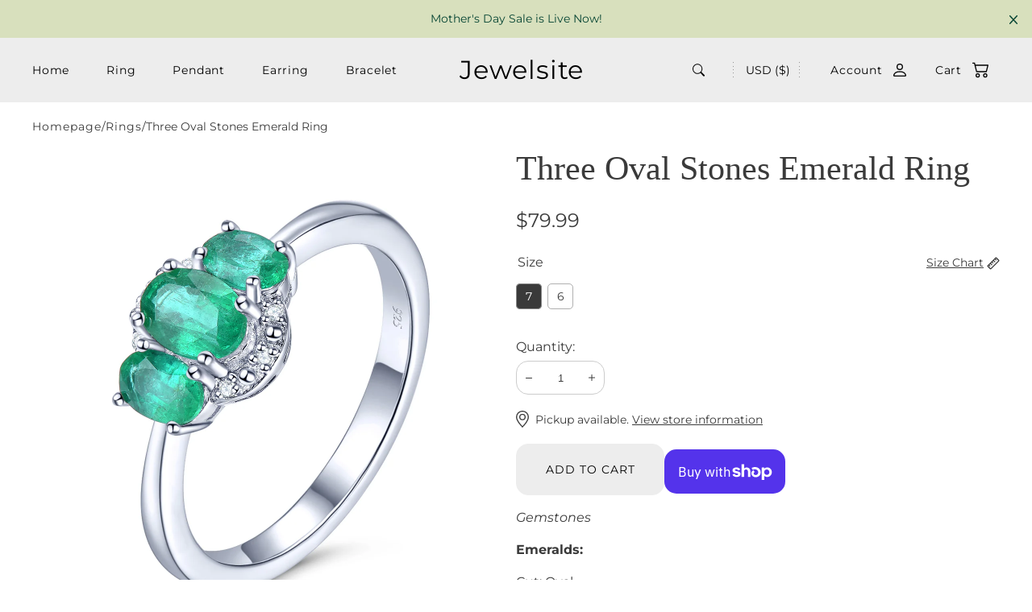

--- FILE ---
content_type: text/html; charset=utf-8
request_url: https://www.jewelsite.com/collections/ring/products/three-oval-stones-emerald-ring
body_size: 35012
content:
<!doctype html>
<html class="no-js" lang="en">
  <head>
    <meta charset="utf-8">
    <meta http-equiv="X-UA-Compatible" content="IE=edge">
    <meta name="viewport" content="width=device-width,initial-scale=1">
    <meta name="theme-color" content="">
    <link rel="canonical" href="https://www.jewelsite.com/products/three-oval-stones-emerald-ring">
    <link rel="preconnect" href="https://cdn.shopify.com" crossorigin><link rel="preconnect" href="https://fonts.shopifycdn.com" crossorigin><title>
      Three Oval Stones Emerald Ring
 &ndash; Jewelsite</title>

    
      <meta name="description" content="Gemstones Emeralds: Cut: Oval Total Carat Weight: 0.904 carats Diamonds: Total Carat Weight: 0.024 carats Metal  925 Sterling Silver Weight: 2.22 grams Size: 8 This 925 Silver ring showcases three alluring oval-cut emeralds totaling 0.904 carats, complemented by the delicate sparkle of 0.024 carats of diamonds. With a ">
    

    

<meta property="og:site_name" content="Jewelsite">
<meta property="og:url" content="https://www.jewelsite.com/products/three-oval-stones-emerald-ring">
<meta property="og:title" content="Three Oval Stones Emerald Ring">
<meta property="og:type" content="product">
<meta property="og:description" content="Gemstones Emeralds: Cut: Oval Total Carat Weight: 0.904 carats Diamonds: Total Carat Weight: 0.024 carats Metal  925 Sterling Silver Weight: 2.22 grams Size: 8 This 925 Silver ring showcases three alluring oval-cut emeralds totaling 0.904 carats, complemented by the delicate sparkle of 0.024 carats of diamonds. With a "><meta property="og:image" content="http://www.jewelsite.com/cdn/shop/products/SR09709.jpg?v=1651258484">
  <meta property="og:image:secure_url" content="https://www.jewelsite.com/cdn/shop/products/SR09709.jpg?v=1651258484">
  <meta property="og:image:width" content="1200">
  <meta property="og:image:height" content="1200"><meta property="og:price:amount" content="79.99">
  <meta property="og:price:currency" content="USD"><meta name="twitter:card" content="summary_large_image">
<meta name="twitter:title" content="Three Oval Stones Emerald Ring">
<meta name="twitter:description" content="Gemstones Emeralds: Cut: Oval Total Carat Weight: 0.904 carats Diamonds: Total Carat Weight: 0.024 carats Metal  925 Sterling Silver Weight: 2.22 grams Size: 8 This 925 Silver ring showcases three alluring oval-cut emeralds totaling 0.904 carats, complemented by the delicate sparkle of 0.024 carats of diamonds. With a ">


    <script>window.performance && window.performance.mark && window.performance.mark('shopify.content_for_header.start');</script><meta id="shopify-digital-wallet" name="shopify-digital-wallet" content="/59144044714/digital_wallets/dialog">
<meta name="shopify-checkout-api-token" content="4f37afaed1c97cfb55f5bb2ea517887c">
<meta id="in-context-paypal-metadata" data-shop-id="59144044714" data-venmo-supported="true" data-environment="production" data-locale="en_US" data-paypal-v4="true" data-currency="USD">
<link rel="alternate" type="application/json+oembed" href="https://www.jewelsite.com/products/three-oval-stones-emerald-ring.oembed">
<script async="async" src="/checkouts/internal/preloads.js?locale=en-US"></script>
<link rel="preconnect" href="https://shop.app" crossorigin="anonymous">
<script async="async" src="https://shop.app/checkouts/internal/preloads.js?locale=en-US&shop_id=59144044714" crossorigin="anonymous"></script>
<script id="apple-pay-shop-capabilities" type="application/json">{"shopId":59144044714,"countryCode":"US","currencyCode":"USD","merchantCapabilities":["supports3DS"],"merchantId":"gid:\/\/shopify\/Shop\/59144044714","merchantName":"Jewelsite","requiredBillingContactFields":["postalAddress","email"],"requiredShippingContactFields":["postalAddress","email"],"shippingType":"shipping","supportedNetworks":["visa","masterCard","amex","discover","elo","jcb"],"total":{"type":"pending","label":"Jewelsite","amount":"1.00"},"shopifyPaymentsEnabled":true,"supportsSubscriptions":true}</script>
<script id="shopify-features" type="application/json">{"accessToken":"4f37afaed1c97cfb55f5bb2ea517887c","betas":["rich-media-storefront-analytics"],"domain":"www.jewelsite.com","predictiveSearch":true,"shopId":59144044714,"locale":"en"}</script>
<script>var Shopify = Shopify || {};
Shopify.shop = "sparkle-gems-global.myshopify.com";
Shopify.locale = "en";
Shopify.currency = {"active":"USD","rate":"1.0"};
Shopify.country = "US";
Shopify.theme = {"name":"Amber","id":133450334378,"schema_name":"Amber","schema_version":"1.0.1","theme_store_id":2217,"role":"main"};
Shopify.theme.handle = "null";
Shopify.theme.style = {"id":null,"handle":null};
Shopify.cdnHost = "www.jewelsite.com/cdn";
Shopify.routes = Shopify.routes || {};
Shopify.routes.root = "/";</script>
<script type="module">!function(o){(o.Shopify=o.Shopify||{}).modules=!0}(window);</script>
<script>!function(o){function n(){var o=[];function n(){o.push(Array.prototype.slice.apply(arguments))}return n.q=o,n}var t=o.Shopify=o.Shopify||{};t.loadFeatures=n(),t.autoloadFeatures=n()}(window);</script>
<script>
  window.ShopifyPay = window.ShopifyPay || {};
  window.ShopifyPay.apiHost = "shop.app\/pay";
  window.ShopifyPay.redirectState = null;
</script>
<script id="shop-js-analytics" type="application/json">{"pageType":"product"}</script>
<script defer="defer" async type="module" src="//www.jewelsite.com/cdn/shopifycloud/shop-js/modules/v2/client.init-shop-cart-sync_D0dqhulL.en.esm.js"></script>
<script defer="defer" async type="module" src="//www.jewelsite.com/cdn/shopifycloud/shop-js/modules/v2/chunk.common_CpVO7qML.esm.js"></script>
<script type="module">
  await import("//www.jewelsite.com/cdn/shopifycloud/shop-js/modules/v2/client.init-shop-cart-sync_D0dqhulL.en.esm.js");
await import("//www.jewelsite.com/cdn/shopifycloud/shop-js/modules/v2/chunk.common_CpVO7qML.esm.js");

  window.Shopify.SignInWithShop?.initShopCartSync?.({"fedCMEnabled":true,"windoidEnabled":true});

</script>
<script>
  window.Shopify = window.Shopify || {};
  if (!window.Shopify.featureAssets) window.Shopify.featureAssets = {};
  window.Shopify.featureAssets['shop-js'] = {"shop-cart-sync":["modules/v2/client.shop-cart-sync_D9bwt38V.en.esm.js","modules/v2/chunk.common_CpVO7qML.esm.js"],"init-fed-cm":["modules/v2/client.init-fed-cm_BJ8NPuHe.en.esm.js","modules/v2/chunk.common_CpVO7qML.esm.js"],"init-shop-email-lookup-coordinator":["modules/v2/client.init-shop-email-lookup-coordinator_pVrP2-kG.en.esm.js","modules/v2/chunk.common_CpVO7qML.esm.js"],"shop-cash-offers":["modules/v2/client.shop-cash-offers_CNh7FWN-.en.esm.js","modules/v2/chunk.common_CpVO7qML.esm.js","modules/v2/chunk.modal_DKF6x0Jh.esm.js"],"init-shop-cart-sync":["modules/v2/client.init-shop-cart-sync_D0dqhulL.en.esm.js","modules/v2/chunk.common_CpVO7qML.esm.js"],"init-windoid":["modules/v2/client.init-windoid_DaoAelzT.en.esm.js","modules/v2/chunk.common_CpVO7qML.esm.js"],"shop-toast-manager":["modules/v2/client.shop-toast-manager_1DND8Tac.en.esm.js","modules/v2/chunk.common_CpVO7qML.esm.js"],"pay-button":["modules/v2/client.pay-button_CFeQi1r6.en.esm.js","modules/v2/chunk.common_CpVO7qML.esm.js"],"shop-button":["modules/v2/client.shop-button_Ca94MDdQ.en.esm.js","modules/v2/chunk.common_CpVO7qML.esm.js"],"shop-login-button":["modules/v2/client.shop-login-button_DPYNfp1Z.en.esm.js","modules/v2/chunk.common_CpVO7qML.esm.js","modules/v2/chunk.modal_DKF6x0Jh.esm.js"],"avatar":["modules/v2/client.avatar_BTnouDA3.en.esm.js"],"shop-follow-button":["modules/v2/client.shop-follow-button_BMKh4nJE.en.esm.js","modules/v2/chunk.common_CpVO7qML.esm.js","modules/v2/chunk.modal_DKF6x0Jh.esm.js"],"init-customer-accounts-sign-up":["modules/v2/client.init-customer-accounts-sign-up_CJXi5kRN.en.esm.js","modules/v2/client.shop-login-button_DPYNfp1Z.en.esm.js","modules/v2/chunk.common_CpVO7qML.esm.js","modules/v2/chunk.modal_DKF6x0Jh.esm.js"],"init-shop-for-new-customer-accounts":["modules/v2/client.init-shop-for-new-customer-accounts_BoBxkgWu.en.esm.js","modules/v2/client.shop-login-button_DPYNfp1Z.en.esm.js","modules/v2/chunk.common_CpVO7qML.esm.js","modules/v2/chunk.modal_DKF6x0Jh.esm.js"],"init-customer-accounts":["modules/v2/client.init-customer-accounts_DCuDTzpR.en.esm.js","modules/v2/client.shop-login-button_DPYNfp1Z.en.esm.js","modules/v2/chunk.common_CpVO7qML.esm.js","modules/v2/chunk.modal_DKF6x0Jh.esm.js"],"checkout-modal":["modules/v2/client.checkout-modal_U_3e4VxF.en.esm.js","modules/v2/chunk.common_CpVO7qML.esm.js","modules/v2/chunk.modal_DKF6x0Jh.esm.js"],"lead-capture":["modules/v2/client.lead-capture_DEgn0Z8u.en.esm.js","modules/v2/chunk.common_CpVO7qML.esm.js","modules/v2/chunk.modal_DKF6x0Jh.esm.js"],"shop-login":["modules/v2/client.shop-login_CoM5QKZ_.en.esm.js","modules/v2/chunk.common_CpVO7qML.esm.js","modules/v2/chunk.modal_DKF6x0Jh.esm.js"],"payment-terms":["modules/v2/client.payment-terms_BmrqWn8r.en.esm.js","modules/v2/chunk.common_CpVO7qML.esm.js","modules/v2/chunk.modal_DKF6x0Jh.esm.js"]};
</script>
<script id="__st">var __st={"a":59144044714,"offset":25200,"reqid":"14ae5232-123c-4d6a-a2a0-0d48acf5234a-1763894641","pageurl":"www.jewelsite.com\/collections\/ring\/products\/three-oval-stones-emerald-ring","u":"6e0eb30e3316","p":"product","rtyp":"product","rid":7354679492778};</script>
<script>window.ShopifyPaypalV4VisibilityTracking = true;</script>
<script id="captcha-bootstrap">!function(){'use strict';const t='contact',e='account',n='new_comment',o=[[t,t],['blogs',n],['comments',n],[t,'customer']],c=[[e,'customer_login'],[e,'guest_login'],[e,'recover_customer_password'],[e,'create_customer']],r=t=>t.map((([t,e])=>`form[action*='/${t}']:not([data-nocaptcha='true']) input[name='form_type'][value='${e}']`)).join(','),a=t=>()=>t?[...document.querySelectorAll(t)].map((t=>t.form)):[];function s(){const t=[...o],e=r(t);return a(e)}const i='password',u='form_key',d=['recaptcha-v3-token','g-recaptcha-response','h-captcha-response',i],f=()=>{try{return window.sessionStorage}catch{return}},m='__shopify_v',_=t=>t.elements[u];function p(t,e,n=!1){try{const o=window.sessionStorage,c=JSON.parse(o.getItem(e)),{data:r}=function(t){const{data:e,action:n}=t;return t[m]||n?{data:e,action:n}:{data:t,action:n}}(c);for(const[e,n]of Object.entries(r))t.elements[e]&&(t.elements[e].value=n);n&&o.removeItem(e)}catch(o){console.error('form repopulation failed',{error:o})}}const l='form_type',E='cptcha';function T(t){t.dataset[E]=!0}const w=window,h=w.document,L='Shopify',v='ce_forms',y='captcha';let A=!1;((t,e)=>{const n=(g='f06e6c50-85a8-45c8-87d0-21a2b65856fe',I='https://cdn.shopify.com/shopifycloud/storefront-forms-hcaptcha/ce_storefront_forms_captcha_hcaptcha.v1.5.2.iife.js',D={infoText:'Protected by hCaptcha',privacyText:'Privacy',termsText:'Terms'},(t,e,n)=>{const o=w[L][v],c=o.bindForm;if(c)return c(t,g,e,D).then(n);var r;o.q.push([[t,g,e,D],n]),r=I,A||(h.body.append(Object.assign(h.createElement('script'),{id:'captcha-provider',async:!0,src:r})),A=!0)});var g,I,D;w[L]=w[L]||{},w[L][v]=w[L][v]||{},w[L][v].q=[],w[L][y]=w[L][y]||{},w[L][y].protect=function(t,e){n(t,void 0,e),T(t)},Object.freeze(w[L][y]),function(t,e,n,w,h,L){const[v,y,A,g]=function(t,e,n){const i=e?o:[],u=t?c:[],d=[...i,...u],f=r(d),m=r(i),_=r(d.filter((([t,e])=>n.includes(e))));return[a(f),a(m),a(_),s()]}(w,h,L),I=t=>{const e=t.target;return e instanceof HTMLFormElement?e:e&&e.form},D=t=>v().includes(t);t.addEventListener('submit',(t=>{const e=I(t);if(!e)return;const n=D(e)&&!e.dataset.hcaptchaBound&&!e.dataset.recaptchaBound,o=_(e),c=g().includes(e)&&(!o||!o.value);(n||c)&&t.preventDefault(),c&&!n&&(function(t){try{if(!f())return;!function(t){const e=f();if(!e)return;const n=_(t);if(!n)return;const o=n.value;o&&e.removeItem(o)}(t);const e=Array.from(Array(32),(()=>Math.random().toString(36)[2])).join('');!function(t,e){_(t)||t.append(Object.assign(document.createElement('input'),{type:'hidden',name:u})),t.elements[u].value=e}(t,e),function(t,e){const n=f();if(!n)return;const o=[...t.querySelectorAll(`input[type='${i}']`)].map((({name:t})=>t)),c=[...d,...o],r={};for(const[a,s]of new FormData(t).entries())c.includes(a)||(r[a]=s);n.setItem(e,JSON.stringify({[m]:1,action:t.action,data:r}))}(t,e)}catch(e){console.error('failed to persist form',e)}}(e),e.submit())}));const S=(t,e)=>{t&&!t.dataset[E]&&(n(t,e.some((e=>e===t))),T(t))};for(const o of['focusin','change'])t.addEventListener(o,(t=>{const e=I(t);D(e)&&S(e,y())}));const B=e.get('form_key'),M=e.get(l),P=B&&M;t.addEventListener('DOMContentLoaded',(()=>{const t=y();if(P)for(const e of t)e.elements[l].value===M&&p(e,B);[...new Set([...A(),...v().filter((t=>'true'===t.dataset.shopifyCaptcha))])].forEach((e=>S(e,t)))}))}(h,new URLSearchParams(w.location.search),n,t,e,['guest_login'])})(!0,!0)}();</script>
<script integrity="sha256-52AcMU7V7pcBOXWImdc/TAGTFKeNjmkeM1Pvks/DTgc=" data-source-attribution="shopify.loadfeatures" defer="defer" src="//www.jewelsite.com/cdn/shopifycloud/storefront/assets/storefront/load_feature-81c60534.js" crossorigin="anonymous"></script>
<script crossorigin="anonymous" defer="defer" src="//www.jewelsite.com/cdn/shopifycloud/storefront/assets/shopify_pay/storefront-65b4c6d7.js?v=20250812"></script>
<script data-source-attribution="shopify.dynamic_checkout.dynamic.init">var Shopify=Shopify||{};Shopify.PaymentButton=Shopify.PaymentButton||{isStorefrontPortableWallets:!0,init:function(){window.Shopify.PaymentButton.init=function(){};var t=document.createElement("script");t.src="https://www.jewelsite.com/cdn/shopifycloud/portable-wallets/latest/portable-wallets.en.js",t.type="module",document.head.appendChild(t)}};
</script>
<script data-source-attribution="shopify.dynamic_checkout.buyer_consent">
  function portableWalletsHideBuyerConsent(e){var t=document.getElementById("shopify-buyer-consent"),n=document.getElementById("shopify-subscription-policy-button");t&&n&&(t.classList.add("hidden"),t.setAttribute("aria-hidden","true"),n.removeEventListener("click",e))}function portableWalletsShowBuyerConsent(e){var t=document.getElementById("shopify-buyer-consent"),n=document.getElementById("shopify-subscription-policy-button");t&&n&&(t.classList.remove("hidden"),t.removeAttribute("aria-hidden"),n.addEventListener("click",e))}window.Shopify?.PaymentButton&&(window.Shopify.PaymentButton.hideBuyerConsent=portableWalletsHideBuyerConsent,window.Shopify.PaymentButton.showBuyerConsent=portableWalletsShowBuyerConsent);
</script>
<script>
  function portableWalletsCleanup(e){e&&e.src&&console.error("Failed to load portable wallets script "+e.src);var t=document.querySelectorAll("shopify-accelerated-checkout .shopify-payment-button__skeleton, shopify-accelerated-checkout-cart .wallet-cart-button__skeleton"),e=document.getElementById("shopify-buyer-consent");for(let e=0;e<t.length;e++)t[e].remove();e&&e.remove()}function portableWalletsNotLoadedAsModule(e){e instanceof ErrorEvent&&"string"==typeof e.message&&e.message.includes("import.meta")&&"string"==typeof e.filename&&e.filename.includes("portable-wallets")&&(window.removeEventListener("error",portableWalletsNotLoadedAsModule),window.Shopify.PaymentButton.failedToLoad=e,"loading"===document.readyState?document.addEventListener("DOMContentLoaded",window.Shopify.PaymentButton.init):window.Shopify.PaymentButton.init())}window.addEventListener("error",portableWalletsNotLoadedAsModule);
</script>

<script type="module" src="https://www.jewelsite.com/cdn/shopifycloud/portable-wallets/latest/portable-wallets.en.js" onError="portableWalletsCleanup(this)" crossorigin="anonymous"></script>
<script nomodule>
  document.addEventListener("DOMContentLoaded", portableWalletsCleanup);
</script>

<link id="shopify-accelerated-checkout-styles" rel="stylesheet" media="screen" href="https://www.jewelsite.com/cdn/shopifycloud/portable-wallets/latest/accelerated-checkout-backwards-compat.css" crossorigin="anonymous">
<style id="shopify-accelerated-checkout-cart">
        #shopify-buyer-consent {
  margin-top: 1em;
  display: inline-block;
  width: 100%;
}

#shopify-buyer-consent.hidden {
  display: none;
}

#shopify-subscription-policy-button {
  background: none;
  border: none;
  padding: 0;
  text-decoration: underline;
  font-size: inherit;
  cursor: pointer;
}

#shopify-subscription-policy-button::before {
  box-shadow: none;
}

      </style>

<script>window.performance && window.performance.mark && window.performance.mark('shopify.content_for_header.end');</script>

<link href="//www.jewelsite.com/cdn/shop/t/7/assets/aos.css?v=156586456431960423011698765368" rel="stylesheet" type="text/css" media="all" /><script src="//www.jewelsite.com/cdn/shop/t/7/assets/aos.js?v=146373672503433816201698765370" defer="defer"></script>
    

    <script src="//www.jewelsite.com/cdn/shop/t/7/assets/global.js?v=119241790121947399581698765369" defer="defer"></script><link href="//www.jewelsite.com/cdn/shop/t/7/assets/swiper-bundle.min.css?v=183032522456706286101698765368" rel="stylesheet" type="text/css" media="all" /><script src="//www.jewelsite.com/cdn/shop/t/7/assets/swiper-bundle.min.js?v=7662823352441415321698765369" defer="defer"></script>

    <script src="//www.jewelsite.com/cdn/shop/t/7/assets/bodyScrollLock.min.js?v=116233569407784923231698765368" defer="defer"></script>
    <script src="//www.jewelsite.com/cdn/shop/t/7/assets/lazysizes.min.js?v=23294801618093254001698765368" defer="defer"></script>

    <link
      rel="stylesheet"
      href="//www.jewelsite.com/cdn/shop/t/7/assets/component-card-product.css?v=52409925835734027151698765371"
      media="print"
      onload="this.media='all'"
    >

    <noscript><link href="//www.jewelsite.com/cdn/shop/t/7/assets/component-card-product.css?v=52409925835734027151698765371" rel="stylesheet" type="text/css" media="all" /></noscript>

    <script src="//www.jewelsite.com/cdn/shop/t/7/assets/card-product.js?v=164325639398254371401698765370" defer="defer"></script><link rel="preload" as="font" href="//www.jewelsite.com/cdn/fonts/montserrat/montserrat_n4.81949fa0ac9fd2021e16436151e8eaa539321637.woff2" type="font/woff2" crossorigin><link rel="preload" as="font" href="//www.jewelsite.com/cdn/fonts/playfair_display/playfairdisplay_n4.9980f3e16959dc89137cc1369bfc3ae98af1deb9.woff2" type="font/woff2" crossorigin><link href="//www.jewelsite.com/cdn/shop/t/7/assets/base.css?v=87242570034739325121706291438" rel="stylesheet" type="text/css" media="all" />
<style data-shopify>

  @font-face {
  font-family: Montserrat;
  font-weight: 400;
  font-style: normal;
  font-display: swap;
  src: url("//www.jewelsite.com/cdn/fonts/montserrat/montserrat_n4.81949fa0ac9fd2021e16436151e8eaa539321637.woff2") format("woff2"),
       url("//www.jewelsite.com/cdn/fonts/montserrat/montserrat_n4.a6c632ca7b62da89c3594789ba828388aac693fe.woff") format("woff");
}

  @font-face {
  font-family: Montserrat;
  font-weight: 700;
  font-style: normal;
  font-display: swap;
  src: url("//www.jewelsite.com/cdn/fonts/montserrat/montserrat_n7.3c434e22befd5c18a6b4afadb1e3d77c128c7939.woff2") format("woff2"),
       url("//www.jewelsite.com/cdn/fonts/montserrat/montserrat_n7.5d9fa6e2cae713c8fb539a9876489d86207fe957.woff") format("woff");
}

  @font-face {
  font-family: Montserrat;
  font-weight: 400;
  font-style: italic;
  font-display: swap;
  src: url("//www.jewelsite.com/cdn/fonts/montserrat/montserrat_i4.5a4ea298b4789e064f62a29aafc18d41f09ae59b.woff2") format("woff2"),
       url("//www.jewelsite.com/cdn/fonts/montserrat/montserrat_i4.072b5869c5e0ed5b9d2021e4c2af132e16681ad2.woff") format("woff");
}

  @font-face {
  font-family: Montserrat;
  font-weight: 700;
  font-style: italic;
  font-display: swap;
  src: url("//www.jewelsite.com/cdn/fonts/montserrat/montserrat_i7.a0d4a463df4f146567d871890ffb3c80408e7732.woff2") format("woff2"),
       url("//www.jewelsite.com/cdn/fonts/montserrat/montserrat_i7.f6ec9f2a0681acc6f8152c40921d2a4d2e1a2c78.woff") format("woff");
}

  @font-face {
  font-family: "Playfair Display";
  font-weight: 400;
  font-style: normal;
  font-display: swap;
  src: url("//www.jewelsite.com/cdn/fonts/playfair_display/playfairdisplay_n4.9980f3e16959dc89137cc1369bfc3ae98af1deb9.woff2") format("woff2"),
       url("//www.jewelsite.com/cdn/fonts/playfair_display/playfairdisplay_n4.c562b7c8e5637886a811d2a017f9e023166064ee.woff") format("woff");
}


  :root {
    --font-body-family: Montserrat, sans-serif;
    --font-body-style: normal;
    --font-body-weight: 400;

    --font-heading-family: "Playfair Display", serif;
    --font-heading-style: normal;
    --font-heading-weight: 400;

    --font-body-scale: 1.0;
    --font-heading-scale: 1.0;

    --color-base: #3a3a3a;
    --color-base-background: #ffffff;

    --color-border-arrows: #cccccc;

    --color-tag-base: #000000;
    --color-background-tag-base: #ffffff;

    --color-tag-custom: #ffffff;
    --color-background-tag-custom: #020101;

    --color-checkout-button: #000000;
    --color-checkout-button-background: #ffffff;
    --color-checkout-button-hover: #ffffff;
    --color-checkout-button-hover-background: #000000;

    --color-form-input-label: #000000;
    --color-form-input-border: #CCCCCC;
    --color-form-input-border-light: #f2f2f2;
    --color-form-input-placeholder: #757575;
    --color-form-input-background: #ffffff;
    --color-form-errors: #9b2727;

    --color-card-product-image-background: #f4f9f2;

    --border-radius: 15px;

    --page-width: 1412px;
    --page-width-small: 1404px;
    --page-width-medium: 1200px;

    --duration-short: 100ms;
    --duration-default: 200ms;
    --duration-long: 500ms;

    --z-modals: 800;
  }

    .button.button--style-1 {
      color: #000000;
      background-color: #ffffff;
      border-color: #ffffff;
    }

    .button.button--style-1:hover {
      color: #ffffff;
      background-color: #ffffff;
      border-color: #ffffff;
    }

    .button.button--style-1.button--outline:hover {
      background-color: transparent;
      color: #ffffff;
      border-color: #ffffff;
    }

    .button.button--style-2 {
      color: #000000;
      background-color: #020101;
      border-color: #020101;
    }

    .button.button--style-2:hover {
      color: #ffffff;
      background-color: #000000;
      border-color: #000000;
    }

    .button.button--style-2.button--outline:hover {
      background-color: transparent;
      color: #ffffff;
      border-color: #ffffff;
    }

    .button.button--style-3 {
      color: #000000;
      background-color: #ededed;
      border-color: #ededed;
    }

    .button.button--style-3:hover {
      color: #ffffff;
      background-color: #000000;
      border-color: #000000;
    }

    .button.button--style-3.button--outline:hover {
      background-color: transparent;
      color: #ffffff;
      border-color: #ffffff;
    }

    .button.button--style-4 {
      color: #ffffff;
      background-color: #000000;
      border-color: #000000;
    }

    .button.button--style-4:hover {
      color: #000000;
      background-color: #ffffff;
      border-color: #ffffff;
    }

    .button.button--style-4.button--outline:hover {
      background-color: transparent;
      color: #ffffff;
      border-color: #ffffff;
    }</style>

    <script>
      document.documentElement.className = document.documentElement.className.replace('no-js', 'js');

      if (Shopify.designMode) {
        document.documentElement.classList.add('shopify-design-mode');
      }
      Shopify['template'] = "product";
    </script>
  <link href="https://monorail-edge.shopifysvc.com" rel="dns-prefetch">
<script>(function(){if ("sendBeacon" in navigator && "performance" in window) {try {var session_token_from_headers = performance.getEntriesByType('navigation')[0].serverTiming.find(x => x.name == '_s').description;} catch {var session_token_from_headers = undefined;}var session_cookie_matches = document.cookie.match(/_shopify_s=([^;]*)/);var session_token_from_cookie = session_cookie_matches && session_cookie_matches.length === 2 ? session_cookie_matches[1] : "";var session_token = session_token_from_headers || session_token_from_cookie || "";function handle_abandonment_event(e) {var entries = performance.getEntries().filter(function(entry) {return /monorail-edge.shopifysvc.com/.test(entry.name);});if (!window.abandonment_tracked && entries.length === 0) {window.abandonment_tracked = true;var currentMs = Date.now();var navigation_start = performance.timing.navigationStart;var payload = {shop_id: 59144044714,url: window.location.href,navigation_start,duration: currentMs - navigation_start,session_token,page_type: "product"};window.navigator.sendBeacon("https://monorail-edge.shopifysvc.com/v1/produce", JSON.stringify({schema_id: "online_store_buyer_site_abandonment/1.1",payload: payload,metadata: {event_created_at_ms: currentMs,event_sent_at_ms: currentMs}}));}}window.addEventListener('pagehide', handle_abandonment_event);}}());</script>
<script id="web-pixels-manager-setup">(function e(e,d,r,n,o){if(void 0===o&&(o={}),!Boolean(null===(a=null===(i=window.Shopify)||void 0===i?void 0:i.analytics)||void 0===a?void 0:a.replayQueue)){var i,a;window.Shopify=window.Shopify||{};var t=window.Shopify;t.analytics=t.analytics||{};var s=t.analytics;s.replayQueue=[],s.publish=function(e,d,r){return s.replayQueue.push([e,d,r]),!0};try{self.performance.mark("wpm:start")}catch(e){}var l=function(){var e={modern:/Edge?\/(1{2}[4-9]|1[2-9]\d|[2-9]\d{2}|\d{4,})\.\d+(\.\d+|)|Firefox\/(1{2}[4-9]|1[2-9]\d|[2-9]\d{2}|\d{4,})\.\d+(\.\d+|)|Chrom(ium|e)\/(9{2}|\d{3,})\.\d+(\.\d+|)|(Maci|X1{2}).+ Version\/(15\.\d+|(1[6-9]|[2-9]\d|\d{3,})\.\d+)([,.]\d+|)( \(\w+\)|)( Mobile\/\w+|) Safari\/|Chrome.+OPR\/(9{2}|\d{3,})\.\d+\.\d+|(CPU[ +]OS|iPhone[ +]OS|CPU[ +]iPhone|CPU IPhone OS|CPU iPad OS)[ +]+(15[._]\d+|(1[6-9]|[2-9]\d|\d{3,})[._]\d+)([._]\d+|)|Android:?[ /-](13[3-9]|1[4-9]\d|[2-9]\d{2}|\d{4,})(\.\d+|)(\.\d+|)|Android.+Firefox\/(13[5-9]|1[4-9]\d|[2-9]\d{2}|\d{4,})\.\d+(\.\d+|)|Android.+Chrom(ium|e)\/(13[3-9]|1[4-9]\d|[2-9]\d{2}|\d{4,})\.\d+(\.\d+|)|SamsungBrowser\/([2-9]\d|\d{3,})\.\d+/,legacy:/Edge?\/(1[6-9]|[2-9]\d|\d{3,})\.\d+(\.\d+|)|Firefox\/(5[4-9]|[6-9]\d|\d{3,})\.\d+(\.\d+|)|Chrom(ium|e)\/(5[1-9]|[6-9]\d|\d{3,})\.\d+(\.\d+|)([\d.]+$|.*Safari\/(?![\d.]+ Edge\/[\d.]+$))|(Maci|X1{2}).+ Version\/(10\.\d+|(1[1-9]|[2-9]\d|\d{3,})\.\d+)([,.]\d+|)( \(\w+\)|)( Mobile\/\w+|) Safari\/|Chrome.+OPR\/(3[89]|[4-9]\d|\d{3,})\.\d+\.\d+|(CPU[ +]OS|iPhone[ +]OS|CPU[ +]iPhone|CPU IPhone OS|CPU iPad OS)[ +]+(10[._]\d+|(1[1-9]|[2-9]\d|\d{3,})[._]\d+)([._]\d+|)|Android:?[ /-](13[3-9]|1[4-9]\d|[2-9]\d{2}|\d{4,})(\.\d+|)(\.\d+|)|Mobile Safari.+OPR\/([89]\d|\d{3,})\.\d+\.\d+|Android.+Firefox\/(13[5-9]|1[4-9]\d|[2-9]\d{2}|\d{4,})\.\d+(\.\d+|)|Android.+Chrom(ium|e)\/(13[3-9]|1[4-9]\d|[2-9]\d{2}|\d{4,})\.\d+(\.\d+|)|Android.+(UC? ?Browser|UCWEB|U3)[ /]?(15\.([5-9]|\d{2,})|(1[6-9]|[2-9]\d|\d{3,})\.\d+)\.\d+|SamsungBrowser\/(5\.\d+|([6-9]|\d{2,})\.\d+)|Android.+MQ{2}Browser\/(14(\.(9|\d{2,})|)|(1[5-9]|[2-9]\d|\d{3,})(\.\d+|))(\.\d+|)|K[Aa][Ii]OS\/(3\.\d+|([4-9]|\d{2,})\.\d+)(\.\d+|)/},d=e.modern,r=e.legacy,n=navigator.userAgent;return n.match(d)?"modern":n.match(r)?"legacy":"unknown"}(),u="modern"===l?"modern":"legacy",c=(null!=n?n:{modern:"",legacy:""})[u],f=function(e){return[e.baseUrl,"/wpm","/b",e.hashVersion,"modern"===e.buildTarget?"m":"l",".js"].join("")}({baseUrl:d,hashVersion:r,buildTarget:u}),m=function(e){var d=e.version,r=e.bundleTarget,n=e.surface,o=e.pageUrl,i=e.monorailEndpoint;return{emit:function(e){var a=e.status,t=e.errorMsg,s=(new Date).getTime(),l=JSON.stringify({metadata:{event_sent_at_ms:s},events:[{schema_id:"web_pixels_manager_load/3.1",payload:{version:d,bundle_target:r,page_url:o,status:a,surface:n,error_msg:t},metadata:{event_created_at_ms:s}}]});if(!i)return console&&console.warn&&console.warn("[Web Pixels Manager] No Monorail endpoint provided, skipping logging."),!1;try{return self.navigator.sendBeacon.bind(self.navigator)(i,l)}catch(e){}var u=new XMLHttpRequest;try{return u.open("POST",i,!0),u.setRequestHeader("Content-Type","text/plain"),u.send(l),!0}catch(e){return console&&console.warn&&console.warn("[Web Pixels Manager] Got an unhandled error while logging to Monorail."),!1}}}}({version:r,bundleTarget:l,surface:e.surface,pageUrl:self.location.href,monorailEndpoint:e.monorailEndpoint});try{o.browserTarget=l,function(e){var d=e.src,r=e.async,n=void 0===r||r,o=e.onload,i=e.onerror,a=e.sri,t=e.scriptDataAttributes,s=void 0===t?{}:t,l=document.createElement("script"),u=document.querySelector("head"),c=document.querySelector("body");if(l.async=n,l.src=d,a&&(l.integrity=a,l.crossOrigin="anonymous"),s)for(var f in s)if(Object.prototype.hasOwnProperty.call(s,f))try{l.dataset[f]=s[f]}catch(e){}if(o&&l.addEventListener("load",o),i&&l.addEventListener("error",i),u)u.appendChild(l);else{if(!c)throw new Error("Did not find a head or body element to append the script");c.appendChild(l)}}({src:f,async:!0,onload:function(){if(!function(){var e,d;return Boolean(null===(d=null===(e=window.Shopify)||void 0===e?void 0:e.analytics)||void 0===d?void 0:d.initialized)}()){var d=window.webPixelsManager.init(e)||void 0;if(d){var r=window.Shopify.analytics;r.replayQueue.forEach((function(e){var r=e[0],n=e[1],o=e[2];d.publishCustomEvent(r,n,o)})),r.replayQueue=[],r.publish=d.publishCustomEvent,r.visitor=d.visitor,r.initialized=!0}}},onerror:function(){return m.emit({status:"failed",errorMsg:"".concat(f," has failed to load")})},sri:function(e){var d=/^sha384-[A-Za-z0-9+/=]+$/;return"string"==typeof e&&d.test(e)}(c)?c:"",scriptDataAttributes:o}),m.emit({status:"loading"})}catch(e){m.emit({status:"failed",errorMsg:(null==e?void 0:e.message)||"Unknown error"})}}})({shopId: 59144044714,storefrontBaseUrl: "https://www.jewelsite.com",extensionsBaseUrl: "https://extensions.shopifycdn.com/cdn/shopifycloud/web-pixels-manager",monorailEndpoint: "https://monorail-edge.shopifysvc.com/unstable/produce_batch",surface: "storefront-renderer",enabledBetaFlags: ["2dca8a86"],webPixelsConfigList: [{"id":"73433258","configuration":"{\"tagID\":\"2612430452823\"}","eventPayloadVersion":"v1","runtimeContext":"STRICT","scriptVersion":"18031546ee651571ed29edbe71a3550b","type":"APP","apiClientId":3009811,"privacyPurposes":["ANALYTICS","MARKETING","SALE_OF_DATA"],"dataSharingAdjustments":{"protectedCustomerApprovalScopes":["read_customer_address","read_customer_email","read_customer_name","read_customer_personal_data","read_customer_phone"]}},{"id":"shopify-app-pixel","configuration":"{}","eventPayloadVersion":"v1","runtimeContext":"STRICT","scriptVersion":"0450","apiClientId":"shopify-pixel","type":"APP","privacyPurposes":["ANALYTICS","MARKETING"]},{"id":"shopify-custom-pixel","eventPayloadVersion":"v1","runtimeContext":"LAX","scriptVersion":"0450","apiClientId":"shopify-pixel","type":"CUSTOM","privacyPurposes":["ANALYTICS","MARKETING"]}],isMerchantRequest: false,initData: {"shop":{"name":"Jewelsite","paymentSettings":{"currencyCode":"USD"},"myshopifyDomain":"sparkle-gems-global.myshopify.com","countryCode":"US","storefrontUrl":"https:\/\/www.jewelsite.com"},"customer":null,"cart":null,"checkout":null,"productVariants":[{"price":{"amount":79.99,"currencyCode":"USD"},"product":{"title":"Three Oval Stones Emerald Ring","vendor":"The Jewel Site","id":"7354679492778","untranslatedTitle":"Three Oval Stones Emerald Ring","url":"\/products\/three-oval-stones-emerald-ring","type":"Silver Ring"},"id":"42897467244714","image":{"src":"\/\/www.jewelsite.com\/cdn\/shop\/products\/SR09709.jpg?v=1651258484"},"sku":"USR09709EM","title":"7","untranslatedTitle":"7"},{"price":{"amount":79.99,"currencyCode":"USD"},"product":{"title":"Three Oval Stones Emerald Ring","vendor":"The Jewel Site","id":"7354679492778","untranslatedTitle":"Three Oval Stones Emerald Ring","url":"\/products\/three-oval-stones-emerald-ring","type":"Silver Ring"},"id":"42897467277482","image":{"src":"\/\/www.jewelsite.com\/cdn\/shop\/products\/SR09709.jpg?v=1651258484"},"sku":"USR09709EM-2","title":"6","untranslatedTitle":"6"}],"purchasingCompany":null},},"https://www.jewelsite.com/cdn","ae1676cfwd2530674p4253c800m34e853cb",{"modern":"","legacy":""},{"shopId":"59144044714","storefrontBaseUrl":"https:\/\/www.jewelsite.com","extensionBaseUrl":"https:\/\/extensions.shopifycdn.com\/cdn\/shopifycloud\/web-pixels-manager","surface":"storefront-renderer","enabledBetaFlags":"[\"2dca8a86\"]","isMerchantRequest":"false","hashVersion":"ae1676cfwd2530674p4253c800m34e853cb","publish":"custom","events":"[[\"page_viewed\",{}],[\"product_viewed\",{\"productVariant\":{\"price\":{\"amount\":79.99,\"currencyCode\":\"USD\"},\"product\":{\"title\":\"Three Oval Stones Emerald Ring\",\"vendor\":\"The Jewel Site\",\"id\":\"7354679492778\",\"untranslatedTitle\":\"Three Oval Stones Emerald Ring\",\"url\":\"\/products\/three-oval-stones-emerald-ring\",\"type\":\"Silver Ring\"},\"id\":\"42897467244714\",\"image\":{\"src\":\"\/\/www.jewelsite.com\/cdn\/shop\/products\/SR09709.jpg?v=1651258484\"},\"sku\":\"USR09709EM\",\"title\":\"7\",\"untranslatedTitle\":\"7\"}}]]"});</script><script>
  window.ShopifyAnalytics = window.ShopifyAnalytics || {};
  window.ShopifyAnalytics.meta = window.ShopifyAnalytics.meta || {};
  window.ShopifyAnalytics.meta.currency = 'USD';
  var meta = {"product":{"id":7354679492778,"gid":"gid:\/\/shopify\/Product\/7354679492778","vendor":"The Jewel Site","type":"Silver Ring","variants":[{"id":42897467244714,"price":7999,"name":"Three Oval Stones Emerald Ring - 7","public_title":"7","sku":"USR09709EM"},{"id":42897467277482,"price":7999,"name":"Three Oval Stones Emerald Ring - 6","public_title":"6","sku":"USR09709EM-2"}],"remote":false},"page":{"pageType":"product","resourceType":"product","resourceId":7354679492778}};
  for (var attr in meta) {
    window.ShopifyAnalytics.meta[attr] = meta[attr];
  }
</script>
<script class="analytics">
  (function () {
    var customDocumentWrite = function(content) {
      var jquery = null;

      if (window.jQuery) {
        jquery = window.jQuery;
      } else if (window.Checkout && window.Checkout.$) {
        jquery = window.Checkout.$;
      }

      if (jquery) {
        jquery('body').append(content);
      }
    };

    var hasLoggedConversion = function(token) {
      if (token) {
        return document.cookie.indexOf('loggedConversion=' + token) !== -1;
      }
      return false;
    }

    var setCookieIfConversion = function(token) {
      if (token) {
        var twoMonthsFromNow = new Date(Date.now());
        twoMonthsFromNow.setMonth(twoMonthsFromNow.getMonth() + 2);

        document.cookie = 'loggedConversion=' + token + '; expires=' + twoMonthsFromNow;
      }
    }

    var trekkie = window.ShopifyAnalytics.lib = window.trekkie = window.trekkie || [];
    if (trekkie.integrations) {
      return;
    }
    trekkie.methods = [
      'identify',
      'page',
      'ready',
      'track',
      'trackForm',
      'trackLink'
    ];
    trekkie.factory = function(method) {
      return function() {
        var args = Array.prototype.slice.call(arguments);
        args.unshift(method);
        trekkie.push(args);
        return trekkie;
      };
    };
    for (var i = 0; i < trekkie.methods.length; i++) {
      var key = trekkie.methods[i];
      trekkie[key] = trekkie.factory(key);
    }
    trekkie.load = function(config) {
      trekkie.config = config || {};
      trekkie.config.initialDocumentCookie = document.cookie;
      var first = document.getElementsByTagName('script')[0];
      var script = document.createElement('script');
      script.type = 'text/javascript';
      script.onerror = function(e) {
        var scriptFallback = document.createElement('script');
        scriptFallback.type = 'text/javascript';
        scriptFallback.onerror = function(error) {
                var Monorail = {
      produce: function produce(monorailDomain, schemaId, payload) {
        var currentMs = new Date().getTime();
        var event = {
          schema_id: schemaId,
          payload: payload,
          metadata: {
            event_created_at_ms: currentMs,
            event_sent_at_ms: currentMs
          }
        };
        return Monorail.sendRequest("https://" + monorailDomain + "/v1/produce", JSON.stringify(event));
      },
      sendRequest: function sendRequest(endpointUrl, payload) {
        // Try the sendBeacon API
        if (window && window.navigator && typeof window.navigator.sendBeacon === 'function' && typeof window.Blob === 'function' && !Monorail.isIos12()) {
          var blobData = new window.Blob([payload], {
            type: 'text/plain'
          });

          if (window.navigator.sendBeacon(endpointUrl, blobData)) {
            return true;
          } // sendBeacon was not successful

        } // XHR beacon

        var xhr = new XMLHttpRequest();

        try {
          xhr.open('POST', endpointUrl);
          xhr.setRequestHeader('Content-Type', 'text/plain');
          xhr.send(payload);
        } catch (e) {
          console.log(e);
        }

        return false;
      },
      isIos12: function isIos12() {
        return window.navigator.userAgent.lastIndexOf('iPhone; CPU iPhone OS 12_') !== -1 || window.navigator.userAgent.lastIndexOf('iPad; CPU OS 12_') !== -1;
      }
    };
    Monorail.produce('monorail-edge.shopifysvc.com',
      'trekkie_storefront_load_errors/1.1',
      {shop_id: 59144044714,
      theme_id: 133450334378,
      app_name: "storefront",
      context_url: window.location.href,
      source_url: "//www.jewelsite.com/cdn/s/trekkie.storefront.3c703df509f0f96f3237c9daa54e2777acf1a1dd.min.js"});

        };
        scriptFallback.async = true;
        scriptFallback.src = '//www.jewelsite.com/cdn/s/trekkie.storefront.3c703df509f0f96f3237c9daa54e2777acf1a1dd.min.js';
        first.parentNode.insertBefore(scriptFallback, first);
      };
      script.async = true;
      script.src = '//www.jewelsite.com/cdn/s/trekkie.storefront.3c703df509f0f96f3237c9daa54e2777acf1a1dd.min.js';
      first.parentNode.insertBefore(script, first);
    };
    trekkie.load(
      {"Trekkie":{"appName":"storefront","development":false,"defaultAttributes":{"shopId":59144044714,"isMerchantRequest":null,"themeId":133450334378,"themeCityHash":"2166229818003746394","contentLanguage":"en","currency":"USD","eventMetadataId":"bc99d9b7-7bc7-4625-8ecd-b03a8cc05003"},"isServerSideCookieWritingEnabled":true,"monorailRegion":"shop_domain","enabledBetaFlags":["f0df213a"]},"Session Attribution":{},"S2S":{"facebookCapiEnabled":false,"source":"trekkie-storefront-renderer","apiClientId":580111}}
    );

    var loaded = false;
    trekkie.ready(function() {
      if (loaded) return;
      loaded = true;

      window.ShopifyAnalytics.lib = window.trekkie;

      var originalDocumentWrite = document.write;
      document.write = customDocumentWrite;
      try { window.ShopifyAnalytics.merchantGoogleAnalytics.call(this); } catch(error) {};
      document.write = originalDocumentWrite;

      window.ShopifyAnalytics.lib.page(null,{"pageType":"product","resourceType":"product","resourceId":7354679492778,"shopifyEmitted":true});

      var match = window.location.pathname.match(/checkouts\/(.+)\/(thank_you|post_purchase)/)
      var token = match? match[1]: undefined;
      if (!hasLoggedConversion(token)) {
        setCookieIfConversion(token);
        window.ShopifyAnalytics.lib.track("Viewed Product",{"currency":"USD","variantId":42897467244714,"productId":7354679492778,"productGid":"gid:\/\/shopify\/Product\/7354679492778","name":"Three Oval Stones Emerald Ring - 7","price":"79.99","sku":"USR09709EM","brand":"The Jewel Site","variant":"7","category":"Silver Ring","nonInteraction":true,"remote":false},undefined,undefined,{"shopifyEmitted":true});
      window.ShopifyAnalytics.lib.track("monorail:\/\/trekkie_storefront_viewed_product\/1.1",{"currency":"USD","variantId":42897467244714,"productId":7354679492778,"productGid":"gid:\/\/shopify\/Product\/7354679492778","name":"Three Oval Stones Emerald Ring - 7","price":"79.99","sku":"USR09709EM","brand":"The Jewel Site","variant":"7","category":"Silver Ring","nonInteraction":true,"remote":false,"referer":"https:\/\/www.jewelsite.com\/collections\/ring\/products\/three-oval-stones-emerald-ring"});
      }
    });


        var eventsListenerScript = document.createElement('script');
        eventsListenerScript.async = true;
        eventsListenerScript.src = "//www.jewelsite.com/cdn/shopifycloud/storefront/assets/shop_events_listener-3da45d37.js";
        document.getElementsByTagName('head')[0].appendChild(eventsListenerScript);

})();</script>
<script
  defer
  src="https://www.jewelsite.com/cdn/shopifycloud/perf-kit/shopify-perf-kit-2.1.2.min.js"
  data-application="storefront-renderer"
  data-shop-id="59144044714"
  data-render-region="gcp-us-central1"
  data-page-type="product"
  data-theme-instance-id="133450334378"
  data-theme-name="Amber"
  data-theme-version="1.0.1"
  data-monorail-region="shop_domain"
  data-resource-timing-sampling-rate="10"
  data-shs="true"
  data-shs-beacon="true"
  data-shs-export-with-fetch="true"
  data-shs-logs-sample-rate="1"
></script>
</head>

  <body class="template">
    <a class="skip-to-content-link button visually-hidden" href="#MainContent">Skip to content</a><link href="//www.jewelsite.com/cdn/shop/t/7/assets/component-cart-drawer.css?v=24856176790793935701698765368" rel="stylesheet" type="text/css" media="all" /><link rel="stylesheet" href="//www.jewelsite.com/cdn/shop/t/7/assets/component-cart-items.css?v=47307843243756477511698765371" media="print" onload="this.media='all'">

<noscript><link href="//www.jewelsite.com/cdn/shop/t/7/assets/component-cart-items.css?v=47307843243756477511698765371" rel="stylesheet" type="text/css" media="all" /></noscript>

<script src="//www.jewelsite.com/cdn/shop/t/7/assets/cart.js?v=139493760942250946911698765369" defer="defer"></script>
<script src="//www.jewelsite.com/cdn/shop/t/7/assets/cart-drawer.js?v=85896745763635663781698765369" defer="defer"></script>
<script src="//www.jewelsite.com/cdn/shop/t/7/assets/cart-drawer-upsell.js?v=149321105682303173071698765369" defer="defer"></script>

<cart-drawer tabindex="-1">
  <div class="cart-drawer" id="CartDrawer">
    <div id="CartDrawer-Overlay" class="cart-drawer__overlay"></div><!-- /.cart-drawer__overlay -->

    <div
      class="cart-drawer__inner"
      role="dialog"
      aria-modal="true"
      aria-label="Your Cart"
    >
      <div id="CartDrawer-Header" class="cart-drawer__head">
        <div class="cart-drawer__head-inner">
          <p class="cart-drawer__title h4 caption-ffb">
            Your Cart 
          </p><!-- /.cart-drawer__title h4 -->

          <button
            class="cart-drawer__close"
            type="button"
            onclick="this.closest('cart-drawer').close()"
            aria-label="Close"
            data-drawer-close
          ><svg xmlns="http://www.w3.org/2000/svg" width="10.667" height="10.667" viewBox="0 0 10.667 10.667">
  <path fill="currentColor" d="M4.723,4.723a.762.762,0,0,1,1.079,0L9.833,8.756l4.031-4.033A.763.763,0,1,1,14.942,5.8L10.91,9.833l4.033,4.031a.763.763,0,1,1-1.079,1.079L9.833,10.91,5.8,14.942a.763.763,0,1,1-1.079-1.079L8.756,9.833,4.723,5.8a.762.762,0,0,1,0-1.079Z" transform="translate(-4.499 -4.499)"/>
</svg>
</button>
        </div><!-- /.cart-drawer__head-inner -->

        
      </div><!-- /.cart-drawer__head -->

      <div class="cart-drawer__body" id="CartDrawer-Body">

<script src="//www.jewelsite.com/cdn/shop/t/7/assets/shipping-bar.js?v=122166552004250221291698765371" defer="defer"></script><script src="//www.jewelsite.com/cdn/shopifycloud/storefront/assets/themes_support/option_selection-b017cd28.js"></script><div data-cart-shipping-bar>
    <shipping-bar
      class="progress-bar block cart-drawer__shipping-bar"
      data-money-format="${{amount}}"
      data-threshold="15000"
      data-total-price="0"
      data-empty="true"
      data-show-currency-code=""
    >
      <p class="progress-bar__text p3"><div class="hidden" data-empty-text>Spend $100 USD and get free shipping!</div></p><!-- /.progress-bar__text p3 -->
    </shipping-bar><!-- /.progress-bar -->
  </div><div class="cart-drawer__empty">
            <p>Your cart is empty</p>

            <a class="drawer__empty-link" href="/collections/all">
              <span>Shop Now</span>

              <svg xmlns="http://www.w3.org/2000/svg" width="24" height="24" viewBox="0 0 24 24">
  <path fill="currentColor" d="M8,4a.5.5,0,0,1,.5.5v3h3a.5.5,0,0,1,0,1h-3v3a.5.5,0,0,1-1,0v-3h-3a.5.5,0,0,1,0-1h3v-3A.5.5,0,0,1,8,4Z" transform="translate(4 4)"/>
</svg>

            </a>
          </div><!-- /.cart-drawer__empty --></div><!-- /.cart-drawer__body -->

      <div class="cart-drawer__summary" id="CartDrawer-Summary">
        
      </div><!-- /.cart-drawer__summary -->
    </div><!-- /.cart-drawer__inner -->
  </div><!-- /#CartDrawer.cart-drawer -->
</cart-drawer>
<!-- BEGIN sections: header-group -->
<div id="shopify-section-sections--16235337121962__announcement-bar" class="shopify-section shopify-section-group-header-group"><link href="//www.jewelsite.com/cdn/shop/t/7/assets/component-announcement-bar.css?v=41081613449044974361698765368" rel="stylesheet" type="text/css" media="all" />

  <script src="//www.jewelsite.com/cdn/shop/t/7/assets/component-announcement-bar.js?v=51687809451073012631698765368" defer="defer"></script>

  <style data-shopify>
    .announcement-bar {
      --font-size-desktop: 14px;
      --font-size-mobile: 14px;
      --background-header-bar: #d8e0bd;
      --color-text-header-bar : #054433;
    }
  </style>

  <announcement-bar
    class="announcement-bar medium hidden "
    role="region"
  >
    
      <div class="announcement-bar__icon-close hover-icon" close-button>
        <button type="button" class="icon clickable-area" data-button-close aria-label="Close">
          <svg xmlns="http://www.w3.org/2000/svg" width="10.667" height="10.667" viewBox="0 0 10.667 10.667">
  <path fill="currentColor" d="M4.723,4.723a.762.762,0,0,1,1.079,0L9.833,8.756l4.031-4.033A.763.763,0,1,1,14.942,5.8L10.91,9.833l4.033,4.031a.763.763,0,1,1-1.079,1.079L9.833,10.91,5.8,14.942a.763.763,0,1,1-1.079-1.079L8.756,9.833,4.723,5.8a.762.762,0,0,1,0-1.079Z" transform="translate(-4.499 -4.499)"/>
</svg>

        </button>
      </div><!-- /.announcement-bar__icon-close -->
    

    <div class="announcement-bar__container container container--fullwidth">
      <div
        id="slider-sections--16235337121962__announcement-bar"
        class="announcement-bar__inner swiper swiper--disabled"
        data-slider
        
        data-autoplay="false"
        data-interval="9000"
        
        data-size="1"

      >
        <div class="swiper-arrows announcement-bar__arrows hidden">
          <button class="swiper-arrow swiper-arrow--prev announcement-bar__arrow" arrow-prev aria-label="Previous">
            <svg xmlns="http://www.w3.org/2000/svg" width="11.67" height="21.669" viewBox="0 0 11.67 21.669">
  <path fill="currentColor" d="M4.744,1.744a.833.833,0,0,1,1.18,0l10,10a.833.833,0,0,1,0,1.18l-10,10a.834.834,0,1,1-1.18-1.18l9.412-9.41L4.744,2.924a.833.833,0,0,1,0-1.18Z" transform="translate(-4.499 -1.499)" fill="#fff" fill-rule="evenodd"/>
</svg>

          </button>

          <button
            class="swiper-arrow swiper-arrow--next announcement-bar__arrow" arrow-next aria-label="Next">
            <svg xmlns="http://www.w3.org/2000/svg" width="11.67" height="21.669" viewBox="0 0 11.67 21.669">
  <path fill="currentColor" d="M4.744,1.744a.833.833,0,0,1,1.18,0l10,10a.833.833,0,0,1,0,1.18l-10,10a.834.834,0,1,1-1.18-1.18l9.412-9.41L4.744,2.924a.833.833,0,0,1,0-1.18Z" transform="translate(-4.499 -1.499)" fill="#fff" fill-rule="evenodd"/>
</svg>

          </button>
        </div><!-- /.swiper-arrows -->

        <div class="swiper-wrapper announcement-bar__list"><div class="swiper-slide announcement-bar__content">
              <span>Mother's Day Sale is Live Now!</span>
            </div></div>
      </div>
    </div>
  </announcement-bar>
</div><section id="shopify-section-sections--16235337121962__header" class="shopify-section shopify-section-group-header-group header-section"><link href="//www.jewelsite.com/cdn/shop/t/7/assets/localization.css?v=109401937440412916151698765370" rel="stylesheet" type="text/css" media="all" /><link href="//www.jewelsite.com/cdn/shop/t/7/assets/section-header.css?v=151388954694488901421698765370" rel="stylesheet" type="text/css" media="all" /><link href="//www.jewelsite.com/cdn/shop/t/7/assets/menu-mega.css?v=44757533444953612731698765371" rel="stylesheet" type="text/css" media="all" /><link href="//www.jewelsite.com/cdn/shop/t/7/assets/header-navigation.css?v=95616835414716417941698765369" rel="stylesheet" type="text/css" media="all" /><script src="//www.jewelsite.com/cdn/shop/t/7/assets/component-sticky-header.js?v=68871217493978868151698765370" defer="defer"></script>
<script src="//www.jewelsite.com/cdn/shop/t/7/assets/search-popup.js?v=179981127368910695901698765370" defer="defer"></script>

<style>
  .header {
    --logo-width-desktop: 140px;
    --logo-width-mobile: 140px;
    --logo-text-scale-desktop: 32.0px;
    --logo-text-scale-mobile: 32.0px;
    --background-header: #ededed;
    --color-header: #000000;
    --color-header-border: rgba(0, 0, 0, 0.1);
    --color-header-transparent: #ffffff;
    --color-products-counter: #ffffff;
    --background-products-counter: #000000;
  }
</style>

<sticky-header enable-sticky>
  <header
    data-header
    class="header
    
    header--logo-center header--has-menu"
    
  >
    <div class="container container--fullwidth">
      <div class="header__inner">
        <div class="header__nav header__column">
          
            
  <nav class="header-navigation">
    <ul class="list-unstyled">
      

        <li class="header__item header__item--has-dropdown">
          <a class="
            header__link-primary
            header__link-color-change
            hover-underline
            "
            href="/">
            Home

            
          </a>
          <ul class="header__dropdown list-unstyled">
            
          </ul><!-- /.header__dropdown -->
        </li>
      

        <li class="header__item header__item--has-dropdown">
          <a class="
            header__link-primary
            header__link-color-change
            hover-underline
            is-active"
            href="/collections/ring">
            Ring

            
          </a>
          <ul class="header__dropdown list-unstyled">
            
          </ul><!-- /.header__dropdown -->
        </li>
      

        <li class="header__item header__item--has-dropdown">
          <a class="
            header__link-primary
            header__link-color-change
            hover-underline
            "
            href="/collections/pendant">
            Pendant

            
          </a>
          <ul class="header__dropdown list-unstyled">
            
          </ul><!-- /.header__dropdown -->
        </li>
      

        <li class="header__item header__item--has-dropdown">
          <a class="
            header__link-primary
            header__link-color-change
            hover-underline
            "
            href="/collections/earring">
            Earring

            
          </a>
          <ul class="header__dropdown list-unstyled">
            
          </ul><!-- /.header__dropdown -->
        </li>
      

        <li class="header__item header__item--has-dropdown">
          <a class="
            header__link-primary
            header__link-color-change
            hover-underline
            "
            href="/collections/bracelet">
            Bracelet

            
          </a>
          <ul class="header__dropdown list-unstyled">
            
          </ul><!-- /.header__dropdown -->
        </li>
      
    </ul>
  </nav><!-- /.header-navigation -->


          

          <link href="//www.jewelsite.com/cdn/shop/t/7/assets/header-mobile.css?v=89428823695193123551698765369" rel="stylesheet" type="text/css" media="all" /><script src="//www.jewelsite.com/cdn/shop/t/7/assets/header-mobile-drawer.js?v=125750749148394681741698765370" defer="defer"></script>

<header-mobile-drawer>
  <div class="header-mobile">
    <button aria-label="Menu" type="button" class="header-mobile__button header__link-color-change clickable-area js-toggle"><svg xmlns="http://www.w3.org/2000/svg" width="17.93" height="14.67" viewBox="0 0 17.93 14.67">
  <path fill="currentColor" d="M2.5,17.355a.815.815,0,0,1,.815-.815h16.3a.815.815,0,1,1,0,1.63H3.315A.815.815,0,0,1,2.5,17.355Zm0-6.52a.815.815,0,0,1,.815-.815h16.3a.815.815,0,1,1,0,1.63H3.315A.815.815,0,0,1,2.5,10.835Zm0-6.52A.815.815,0,0,1,3.315,3.5h16.3a.815.815,0,1,1,0,1.63H3.315A.815.815,0,0,1,2.5,4.315Z" transform="translate(-2.5 -3.5)" fill-rule="evenodd"/>
</svg>
<svg width="16" height="16" viewBox="0 0 16 16" fill="none" xmlns="http://www.w3.org/2000/svg">
  <path fill-rule="evenodd" clip-rule="evenodd" d="M3.80476 2.86195C3.54441 2.6016 3.1223 2.6016 2.86195 2.86195C2.6016 3.1223 2.6016 3.54441 2.86195 3.80476L7.05721 8.00002L2.86195 12.1953C2.6016 12.4556 2.6016 12.8777 2.86195 13.1381C3.1223 13.3984 3.54441 13.3984 3.80476 13.1381L8.00002 8.94283L12.1953 13.1381C12.4556 13.3984 12.8777 13.3984 13.1381 13.1381C13.3984 12.8777 13.3984 12.4556 13.1381 12.1953L8.94283 8.00002L13.1381 3.80476C13.3984 3.54441 13.3984 3.1223 13.1381 2.86195C12.8777 2.6016 12.4556 2.6016 12.1953 2.86195L8.00002 7.05721L3.80476 2.86195Z" fill="currentColor"></path>
</svg>
</button>

    <nav class="header-mobile__nav">
      <div class="header-mobile__search">
        <link href="//www.jewelsite.com/cdn/shop/t/7/assets/predictive-search.css?v=93685207037167616761698765368" rel="stylesheet" type="text/css" media="all" />
  <script src="//www.jewelsite.com/cdn/shop/t/7/assets/predictive-search.js?v=169315449002249229731698765369" defer="defer"></script>


<predictive-search section-id="sections--16235337121962__header" class="" disable>
  <div data-predictive-search class="predictive-search header-mobile__predictive-search">
    <div data-predictive-search-control class="predictive-search__controls">
      <div class="predictive-search__icon-search predictive-search__icon">
        <svg xmlns="http://www.w3.org/2000/svg" width="15.512" height="15.51" viewBox="0 0 15.512 15.51">
  <path fill="currentColor" d="M11.383,10.028a6.3,6.3,0,1,0-1.354,1.355h0a1.134,1.134,0,0,0,.1.111l3.732,3.732a.97.97,0,0,0,1.372-1.371l-3.732-3.732a.976.976,0,0,0-.111-.1Zm.25-3.727A5.332,5.332,0,1,1,6.3.97,5.332,5.332,0,0,1,11.634,6.3Z" transform="translate(0.001 -0.002)"/>
</svg>

      </div><!-- /.predictive-search__icon-search -->

      <form action="/search">
        <label hidden for="PredictiveSearch-header-mobile__predictive-search--sections--16235337121962__header">Search</label>
        <input id="PredictiveSearch-header-mobile__predictive-search--sections--16235337121962__header" class="caption-ffb" type="search" name="q" placeholder="Search">
      </form>

      <div class="predictive-search__icon-close predictive-search__icon">
        <button type="button" data-button-close aria-label="Close">
          <svg xmlns="http://www.w3.org/2000/svg" width="10.667" height="10.667" viewBox="0 0 10.667 10.667">
  <path fill="currentColor" d="M4.723,4.723a.762.762,0,0,1,1.079,0L9.833,8.756l4.031-4.033A.763.763,0,1,1,14.942,5.8L10.91,9.833l4.033,4.031a.763.763,0,1,1-1.079,1.079L9.833,10.91,5.8,14.942a.763.763,0,1,1-1.079-1.079L8.756,9.833,4.723,5.8a.762.762,0,0,1,0-1.079Z" transform="translate(-4.499 -4.499)"/>
</svg>

        </button>
      </div><!-- /.predictive-search__icon-close -->
    </div><!-- /.predictive-search__controls -->

    <div data-result class="predictive-search__result"></div><!-- /.predictive-search__result -->
  </div><!-- /.predictive-search -->
</predictive-search>

      </div><!-- /.header-mobile__search -->

      <ul data-mobile-navigation-list class="header__mobile-level-one list-unstyled is-current header-mobile__list" data-level="1">
        
          <li>
            <a href="/">
              <span>
                Home
              </span>

              

              
            </a>

            
          </li>
        
          <li>
            <a href="/collections/ring">
              <span>
                Ring
              </span>

              

              
            </a>

            
          </li>
        
          <li>
            <a href="/collections/pendant">
              <span>
                Pendant
              </span>

              

              
            </a>

            
          </li>
        
          <li>
            <a href="/collections/earring">
              <span>
                Earring
              </span>

              

              
            </a>

            
          </li>
        
          <li>
            <a href="/collections/bracelet">
              <span>
                Bracelet
              </span>

              

              
            </a>

            
          </li>
        

        
          <li>
            <div class="header-mobile__currency">
              <modal-opener class="header__modal-currency no-js-hidden" data-modal="#Modal-Localization">
                <button type="button" class="header__link-color-change" aria-haspopup="dialog">
                  USD ($)
                </button>
              </modal-opener>
            </div><!-- /.header-mobile__currency -->
          </li>
        

        
          <li>
            <div class="header__mobile--utils">
              <a href="/account/login" class="header__mobile-account header__utils-link header__account full-unstyled-link focus-inset hover-icon header__link-color-change hover-underline hover-underline--icon" title="Sign in">
                <span>Account</span>

                <span class="header__mobile-account-icon icon icon--large"><svg xmlns="http://www.w3.org/2000/svg" width="16" height="16" viewBox="0 0 16 16">
  <path fill="currentColor" d="M10,10A4,4,0,1,0,6,6,4,4,0,0,0,10,10Zm2.667-4A2.667,2.667,0,1,1,10,3.333,2.667,2.667,0,0,1,12.667,6ZM18,16.667A1.306,1.306,0,0,1,16.667,18H3.333A1.306,1.306,0,0,1,2,16.667c0-1.333,1.333-5.333,8-5.333S18,15.333,18,16.667Zm-1.333-.005a3.563,3.563,0,0,0-1.109-2.219c-.869-.869-2.505-1.776-5.557-1.776s-4.688.907-5.557,1.776a3.57,3.57,0,0,0-1.109,2.219Z" transform="translate(-2 -2)"/>
</svg>
</span><!-- /.icon -->
              </a>
            </div><!-- /.header__mobile--utils -->
          </li>
        
      </ul><!-- /.header__mobile-level-one -->
    </nav>
  </div><!-- /.header-mobile -->
</header-mobile-drawer>

        </div><!-- /.header__nav -->

        <div class="header__logo header__column">
          <a
            href="/"
            aria-label="Logo"
            class="
            header__link-color-change
            "
          >
            
              <span>Jewelsite</span>
            

            
          </a>
        </div><!-- /.header__logo -->

        <div class="header__utils header__column">
          <ul class="
            header__utils-items
            list-unstyled
            
            
          ">
            <li>
              <search-popup class="header__search-popup">
                <a href="/search" aria-label="Search" class="header__utils-link hover-icon header__link-color-change hover-icon js-open">
                  <span class="icon icon--large"><svg xmlns="http://www.w3.org/2000/svg" width="15.512" height="15.51" viewBox="0 0 15.512 15.51">
  <path fill="currentColor" d="M11.383,10.028a6.3,6.3,0,1,0-1.354,1.355h0a1.134,1.134,0,0,0,.1.111l3.732,3.732a.97.97,0,0,0,1.372-1.371l-3.732-3.732a.976.976,0,0,0-.111-.1Zm.25-3.727A5.332,5.332,0,1,1,6.3.97,5.332,5.332,0,0,1,11.634,6.3Z" transform="translate(0.001 -0.002)"/>
</svg>
</span><!-- /.icon -->
                </a>

                <link href="//www.jewelsite.com/cdn/shop/t/7/assets/predictive-search.css?v=93685207037167616761698765368" rel="stylesheet" type="text/css" media="all" />
  <script src="//www.jewelsite.com/cdn/shop/t/7/assets/predictive-search.js?v=169315449002249229731698765369" defer="defer"></script>


<predictive-search section-id="sections--16235337121962__header" class="predictive-search--header" >
  <div data-predictive-search class="predictive-search ">
    <div data-predictive-search-control class="predictive-search__controls">
      <div class="predictive-search__icon-search predictive-search__icon">
        <svg xmlns="http://www.w3.org/2000/svg" width="15.512" height="15.51" viewBox="0 0 15.512 15.51">
  <path fill="currentColor" d="M11.383,10.028a6.3,6.3,0,1,0-1.354,1.355h0a1.134,1.134,0,0,0,.1.111l3.732,3.732a.97.97,0,0,0,1.372-1.371l-3.732-3.732a.976.976,0,0,0-.111-.1Zm.25-3.727A5.332,5.332,0,1,1,6.3.97,5.332,5.332,0,0,1,11.634,6.3Z" transform="translate(0.001 -0.002)"/>
</svg>

      </div><!-- /.predictive-search__icon-search -->

      <form action="/search">
        <label hidden for="PredictiveSearch---sections--16235337121962__header">Search</label>
        <input id="PredictiveSearch---sections--16235337121962__header" class="caption-ffb" type="search" name="q" placeholder="Search">
      </form>

      <div class="predictive-search__icon-close predictive-search__icon">
        <button type="button" data-button-close aria-label="Close">
          <svg xmlns="http://www.w3.org/2000/svg" width="10.667" height="10.667" viewBox="0 0 10.667 10.667">
  <path fill="currentColor" d="M4.723,4.723a.762.762,0,0,1,1.079,0L9.833,8.756l4.031-4.033A.763.763,0,1,1,14.942,5.8L10.91,9.833l4.033,4.031a.763.763,0,1,1-1.079,1.079L9.833,10.91,5.8,14.942a.763.763,0,1,1-1.079-1.079L8.756,9.833,4.723,5.8a.762.762,0,0,1,0-1.079Z" transform="translate(-4.499 -4.499)"/>
</svg>

        </button>
      </div><!-- /.predictive-search__icon-close -->
    </div><!-- /.predictive-search__controls -->

    <div data-result class="predictive-search__result"></div><!-- /.predictive-search__result -->
  </div><!-- /.predictive-search -->
</predictive-search>

              </search-popup>
            </li>

            
              <li class="hidden-tablet">
                <modal-opener class="header__modal-currency no-js-hidden" data-modal="#Modal-Localization">
                  <button type="button" class="header__link-color-change" aria-haspopup="dialog">
                    <span class="hover-underline">
                      USD ($)
                    </span>
                  </button>
                </modal-opener>
              </li>
            <li class="hidden-tablet">
                <a href="/account/login" class="header__utils-link header__account full-unstyled-link focus-inset hover-icon header__link-color-change hover-underline hover-underline--icon" title="Sign in">
                  <span class='util-text'>Account</span>

                  <span class="icon icon--large"><svg xmlns="http://www.w3.org/2000/svg" width="16" height="16" viewBox="0 0 16 16">
  <path fill="currentColor" d="M10,10A4,4,0,1,0,6,6,4,4,0,0,0,10,10Zm2.667-4A2.667,2.667,0,1,1,10,3.333,2.667,2.667,0,0,1,12.667,6ZM18,16.667A1.306,1.306,0,0,1,16.667,18H3.333A1.306,1.306,0,0,1,2,16.667c0-1.333,1.333-5.333,8-5.333S18,15.333,18,16.667Zm-1.333-.005a3.563,3.563,0,0,0-1.109-2.219c-.869-.869-2.505-1.776-5.557-1.776s-4.688.907-5.557,1.776a3.57,3.57,0,0,0-1.109,2.219Z" transform="translate(-2 -2)"/>
</svg>
</span><!-- /.icon -->
                </a>
              </li><!-- /.header__utils-item --><li>
              <a href="/cart" class="header__utils-link header__cart hover-icon header__link-color-change hover-underline hover-underline--icon" title="Cart" id="cart-counter" data-cart-link><span class="util-text">Cart</span>

<i class="icon icon--large "><svg xmlns="http://www.w3.org/2000/svg" width="20" height="18.667" viewBox="0 0 20 18.667">
  <path fill="currentColor" d="M0,2.667A.667.667,0,0,1,.667,2h2a.667.667,0,0,1,.647.505l.54,2.161h15.48a.667.667,0,0,1,.647.828l-2,8a.667.667,0,0,1-.647.505h-12a.667.667,0,0,1-.647-.505L2.147,3.333H.667A.667.667,0,0,1,0,2.667ZM4.187,6l1.667,6.667h10.96L18.48,6Zm2.48,10.667A1.333,1.333,0,1,0,8,18,1.333,1.333,0,0,0,6.667,16.667ZM4,18a2.667,2.667,0,1,1,2.667,2.667A2.667,2.667,0,0,1,4,18Zm12-1.333A1.333,1.333,0,1,0,17.333,18,1.333,1.333,0,0,0,16,16.667ZM13.333,18A2.667,2.667,0,1,1,16,20.667,2.667,2.667,0,0,1,13.333,18Z" transform="translate(0 -2)"/>
</svg>
<span class="cart-count-badge caption caption--small hidden">0</span>
</i><!-- /.icon -->
</a>
            </li><!-- /.header__utils-item -->
          </ul><!-- /.header__utils-items list-unstyled -->
        </div><!-- /.header__utils -->
      </div><!-- /.header__inner -->

      
    </div><!-- /.container -->
  </header><!-- /.header -->
</sticky-header>


</section><div id="shopify-section-sections--16235337121962__b789c38b-d764-4e7d-b4ed-c31382997d2e" class="shopify-section shopify-section-group-header-group"><section class="section-sections--16235337121962__b789c38b-d764-4e7d-b4ed-c31382997d2e">
  <div class="container container--fullwidth container--margin"></div><!-- /.container container--fullwidth -->
</section><!-- /.section -->


</div>
<!-- END sections: header-group -->

    <!-- BEGIN sections: popups-group -->
<div id="shopify-section-sections--16235337187498__cookie-banner" class="shopify-section shopify-section-group-popups-group"><script src="//www.jewelsite.com/cdn/shop/t/7/assets/cookie-banner.js?v=41671230163074570981698765368" defer="defer"></script>




</div><div id="shopify-section-sections--16235337187498__newsletter-popup" class="shopify-section shopify-section-group-popups-group"><link href="//www.jewelsite.com/cdn/shop/t/7/assets/section-newsletter-popup.css?v=67252309071408972521698765368" rel="stylesheet" type="text/css" media="all" /><script src="//www.jewelsite.com/cdn/shop/t/7/assets/cookies.js?v=146769684634453523881698765369" defer="defer"></script>
<script src="//www.jewelsite.com/cdn/shop/t/7/assets/newsletter-popup.js?v=152722836531368835591698765368" defer="defer"></script>

<newsletter-popup
    id="NewsletterModal-sections--16235337187498__newsletter-popup"
    class="newsletter-popup flex flex--justify-center flex--center newsletter-popup--image-left newsletter-popup--sections--16235337187498__newsletter-popup"
    
    data-enable="false"
    data-delay="4"
  >
    <div class="newsletter-popup__wrapper "
      aria-modal="true"
      role="dialog"
      tabindex="-1"
    >
      <div class="grid grid--2 newsletter-popup__grid">
        <div class="grid__item newsletter-popup__content flex flex--center">
          <button
            id="ModalClose-sections--16235337187498__newsletter-popup"
            type="button"
            class="newsletter-popup__close"
            aria-label="Close"
          ><svg xmlns="http://www.w3.org/2000/svg" width="10.667" height="10.667" viewBox="0 0 10.667 10.667">
  <path fill="currentColor" d="M4.723,4.723a.762.762,0,0,1,1.079,0L9.833,8.756l4.031-4.033A.763.763,0,1,1,14.942,5.8L10.91,9.833l4.033,4.031a.763.763,0,1,1-1.079,1.079L9.833,10.91,5.8,14.942a.763.763,0,1,1-1.079-1.079L8.756,9.833,4.723,5.8a.762.762,0,0,1,0-1.079Z" transform="translate(-4.499 -4.499)"/>
</svg>
</button>

          <h6 class="newsletter-popup__title h3">Subscribe</h6><!-- /.newsletter-popup__title --><div class="newsletter-popup__entry"><p>Descriptive text</p></div><!-- /.newsletter-popup__entry --><div class="newsletter-popup__form"><script src="//www.jewelsite.com/cdn/shop/t/7/assets/form-validation.js?v=115471805120043620521698765370" defer></script><form-validation><form method="post" action="/contact#contact-form-banner-sections--16235337187498__newsletter-popup" id="contact-form-banner-sections--16235337187498__newsletter-popup" accept-charset="UTF-8" class="contact-form js-form"><input type="hidden" name="form_type" value="customer" /><input type="hidden" name="utf8" value="✓" /><input type="hidden" name="contact[tags]" value="newsletter"><div class="newsletter-banner__inner">
      <div class="form-row"><div class="field"><label for="NewsletterForm--sections--16235337187498__newsletter-popup" class="field__label">Email</label><input
    type="email"
    id="NewsletterForm--sections--16235337187498__newsletter-popup"
    name="contact[email]"
    placeholder="Enter your email"
    
    required
    
    
    
    aria-required="true" autocapitalize="off" autocomplete="email" 
    pattern="^[\w]{1,}[\w.+-]{0,}@[\w-]{2,}([.][a-zA-Z]{2,}|[.][\w-]{2,}[.][a-zA-Z]{2,})$"
    class="field__input"
  />

  
    <span data-error class="invalid-email-error hidden">
      <svg width="16" height="16" viewBox="0 0 16 16" fill="none" xmlns="http://www.w3.org/2000/svg">
  <path fill-rule="evenodd" clip-rule="evenodd" d="M8.00002 14C11.3137 14 14 11.3137 14 8.00002C14 4.68631 11.3137 2.00002 8.00002 2.00002C4.68631 2.00002 2.00002 4.68631 2.00002 8.00002C2.00002 11.3137 4.68631 14 8.00002 14ZM8.00002 15.3334C12.0501 15.3334 15.3334 12.0501 15.3334 8.00002C15.3334 3.94993 12.0501 0.666687 8.00002 0.666687C3.94993 0.666687 0.666687 3.94993 0.666687 8.00002C0.666687 12.0501 3.94993 15.3334 8.00002 15.3334Z" fill="currentColor"/>
  <path d="M8.76667 6.85018V11.2817C8.76667 11.5887 8.69365 11.8209 8.54762 11.9781C8.40159 12.1354 8.21624 12.214 7.99158 12.214C7.76691 12.214 7.58344 12.1335 7.44115 11.9725C7.30261 11.8115 7.23334 11.5812 7.23334 11.2817V6.89511C7.23334 6.59182 7.30261 6.36341 7.44115 6.20989C7.58344 6.05637 7.76691 5.97961 7.99158 5.97961C8.21624 5.97961 8.40159 6.05637 8.54762 6.20989C8.69365 6.36341 8.76667 6.57684 8.76667 6.85018ZM8.00843 5.2663C7.795 5.2663 7.61152 5.20077 7.458 5.06972C7.30823 4.93866 7.23334 4.75331 7.23334 4.51367C7.23334 4.2965 7.3101 4.11864 7.46362 3.98009C7.62088 3.83781 7.80249 3.76666 8.00843 3.76666C8.20688 3.76666 8.38287 3.83032 8.53639 3.95763C8.68991 4.08494 8.76667 4.27028 8.76667 4.51367C8.76667 4.74957 8.69178 4.93492 8.54201 5.06972C8.39223 5.20077 8.21437 5.2663 8.00843 5.2663Z" fill="currentColor"/>
</svg>

      Please enter a valid email address
    </span><!-- /.invalid-email-error -->
  </div><!-- /.field -->
</div><!-- /.form-row -->

      <div class="form-row"><button
      type="submit"
      id="Subscribe-sections--16235337187498__newsletter-popup"
      name="commit"
      
      
      class="button button--style-2"
    >Subscribe</button></div><!-- /.form-row -->
    </div><!-- /.newsletter-banner__inner --></form></form-validation>
</div><!-- /.newsletter-popup__form -->

          
            <button
              id="newsletter-popup-close-button"
              class="newsletter-popup__close-button caption-ffb"
            >
              Close text
            </button><!-- /.newsletter-popup__close-button -->
          
        </div><!-- /.grid__item -->

        
          <div class="grid__item newsletter-popup__image">
            <div class="newsletter-popup__media"><noscript>
    
  <img
    srcset="//www.jewelsite.com/cdn/shop/products/USP02297.jpg?v=1652976969&width=250 250w,//www.jewelsite.com/cdn/shop/products/USP02297.jpg?v=1652976969&width=375 375w,//www.jewelsite.com/cdn/shop/products/USP02297.jpg?v=1652976969&width=550 550w,//www.jewelsite.com/cdn/shop/products/USP02297.jpg?v=1652976969&width=767 767w,//www.jewelsite.com/cdn/shop/products/USP02297.jpg?v=1652976969&width=1100 1100w,//www.jewelsite.com/cdn/shop/products/USP02297.jpg?v=1652976969&width=1500 1500w,//www.jewelsite.com/cdn/shop/products/USP02297.jpg?v=1652976969&width=1780 1780w,//www.jewelsite.com/cdn/shop/products/USP02297.jpg?v=1652976969&width=2000 2000w,//www.jewelsite.com/cdn/shop/products/USP02297.jpg?v=1652976969&width=3000 3000w,//www.jewelsite.com/cdn/shop/products/USP02297.jpg?v=1652976969&width=3840 3840w"
    sizes="auto"
    src="//www.jewelsite.com/cdn/shop/products/USP02297.jpg?v=1652976969&width=375"
    width="1200"
    height="1200"
    alt="Image"
    style="object-position: 50.0% 50.0%;"
  >

  </noscript>

  <img
    data-srcset="//www.jewelsite.com/cdn/shop/products/USP02297.jpg?v=1652976969&width=250 250w,//www.jewelsite.com/cdn/shop/products/USP02297.jpg?v=1652976969&width=375 375w,//www.jewelsite.com/cdn/shop/products/USP02297.jpg?v=1652976969&width=550 550w,//www.jewelsite.com/cdn/shop/products/USP02297.jpg?v=1652976969&width=767 767w,//www.jewelsite.com/cdn/shop/products/USP02297.jpg?v=1652976969&width=1100 1100w,//www.jewelsite.com/cdn/shop/products/USP02297.jpg?v=1652976969&width=1500 1500w,//www.jewelsite.com/cdn/shop/products/USP02297.jpg?v=1652976969&width=1780 1780w,//www.jewelsite.com/cdn/shop/products/USP02297.jpg?v=1652976969&width=2000 2000w,//www.jewelsite.com/cdn/shop/products/USP02297.jpg?v=1652976969&width=3000 3000w,//www.jewelsite.com/cdn/shop/products/USP02297.jpg?v=1652976969&width=3840 3840w"
    data-sizes="auto"
    data-src="//www.jewelsite.com/cdn/shop/products/USP02297.jpg?v=1652976969&width=375"
    loading="lazy"
    class="newsletter-popup__media-image-hidden-mobile lazyload no-js-hidden"
    width="1200"
    height="1200"
    alt="Image"
    
    style="object-position: 50.0% 50.0%;"
  >
<noscript>
    
  <img
    srcset="//www.jewelsite.com/cdn/shop/products/SP10559-14KW.jpg?v=1696443183&width=250 250w,//www.jewelsite.com/cdn/shop/products/SP10559-14KW.jpg?v=1696443183&width=375 375w,//www.jewelsite.com/cdn/shop/products/SP10559-14KW.jpg?v=1696443183&width=550 550w,//www.jewelsite.com/cdn/shop/products/SP10559-14KW.jpg?v=1696443183&width=767 767w,//www.jewelsite.com/cdn/shop/products/SP10559-14KW.jpg?v=1696443183&width=1100 1100w,//www.jewelsite.com/cdn/shop/products/SP10559-14KW.jpg?v=1696443183&width=1500 1500w,//www.jewelsite.com/cdn/shop/products/SP10559-14KW.jpg?v=1696443183&width=1780 1780w,//www.jewelsite.com/cdn/shop/products/SP10559-14KW.jpg?v=1696443183&width=2000 2000w,//www.jewelsite.com/cdn/shop/products/SP10559-14KW.jpg?v=1696443183&width=3000 3000w,//www.jewelsite.com/cdn/shop/products/SP10559-14KW.jpg?v=1696443183&width=3840 3840w"
    sizes="auto"
    src="//www.jewelsite.com/cdn/shop/products/SP10559-14KW.jpg?v=1696443183&width=375"
    width="1200"
    height="1200"
    alt="Image"
    style="object-position: 50.0% 50.0%;"
  >

  </noscript>

  <img
    data-srcset="//www.jewelsite.com/cdn/shop/products/SP10559-14KW.jpg?v=1696443183&width=250 250w,//www.jewelsite.com/cdn/shop/products/SP10559-14KW.jpg?v=1696443183&width=375 375w,//www.jewelsite.com/cdn/shop/products/SP10559-14KW.jpg?v=1696443183&width=550 550w,//www.jewelsite.com/cdn/shop/products/SP10559-14KW.jpg?v=1696443183&width=767 767w,//www.jewelsite.com/cdn/shop/products/SP10559-14KW.jpg?v=1696443183&width=1100 1100w,//www.jewelsite.com/cdn/shop/products/SP10559-14KW.jpg?v=1696443183&width=1500 1500w,//www.jewelsite.com/cdn/shop/products/SP10559-14KW.jpg?v=1696443183&width=1780 1780w,//www.jewelsite.com/cdn/shop/products/SP10559-14KW.jpg?v=1696443183&width=2000 2000w,//www.jewelsite.com/cdn/shop/products/SP10559-14KW.jpg?v=1696443183&width=3000 3000w,//www.jewelsite.com/cdn/shop/products/SP10559-14KW.jpg?v=1696443183&width=3840 3840w"
    data-sizes="auto"
    data-src="//www.jewelsite.com/cdn/shop/products/SP10559-14KW.jpg?v=1696443183&width=375"
    loading="lazy"
    class="newsletter-popup__media-image-mobile lazyload no-js-hidden"
    width="1200"
    height="1200"
    alt="Image"
    
    style="object-position: 50.0% 50.0%;"
  >
</div><!-- /.media -->
          </div><!-- /.grid__item -->
        
      </div><!-- /.grid -->
    </div><!-- /.newsletter-popup__wrapper -->
  </newsletter-popup>
</div><div id="shopify-section-sections--16235337187498__quickview" class="shopify-section shopify-section-group-popups-group"><link rel="stylesheet" href="//www.jewelsite.com/cdn/shop/t/7/assets/accordion-item.css?v=80715732790620206761698765370" media="print" onload="this.media='all'">
<link rel="stylesheet" href="//www.jewelsite.com/cdn/shop/t/7/assets/photoswipe.css?v=70572126263197451111698765368" media="print" onload="this.media='all'">

<noscript><link href="//www.jewelsite.com/cdn/shop/t/7/assets/accordion-item.css?v=80715732790620206761698765370" rel="stylesheet" type="text/css" media="all" /><link href="//www.jewelsite.com/cdn/shop/t/7/assets/photoswipe.css?v=70572126263197451111698765368" rel="stylesheet" type="text/css" media="all" /></noscript>

<script src="//www.jewelsite.com/cdn/shop/t/7/assets/photoswipe-lightbox.umd.min.js?v=60434102287072383921698765369" defer="defer"></script>
<script src="//www.jewelsite.com/cdn/shop/t/7/assets/photoswipe.umd.min.js?v=107809673469238793881698765369" defer="defer"></script>
<script src="//www.jewelsite.com/cdn/shop/t/7/assets/product-media.js?v=87477233571960273131698765368" defer="defer"></script>
<script src="//www.jewelsite.com/cdn/shop/t/7/assets/product-selector.js?v=153316973945075292051698765368" defer="defer"></script>
<script src="//www.jewelsite.com/cdn/shop/t/7/assets/quickview-opener.js?v=99326955346340167981698765369" defer="defer"></script>
<script src="//www.jewelsite.com/cdn/shop/t/7/assets/accordion-item.js?v=47937616369122085251698765371" defer="defer"></script>
<script src="//www.jewelsite.com/cdn/shop/t/7/assets/purchase-options.js?v=18443885369963859901698765368" defer="defer"></script>



<section data-product-quickview data-id="sections--16235337187498__quickview" class="sections--16235337187498__quickview"><modal-dialog
  id="Product-Quickview-Modal"
  class="modal-dialog modal-dialog--quickview "
>
  <div class="modal-dialog__container">
    <button
      id="ModalClose-Overlay-Product-Quickview-Modal"
      type="button"
      class="modal-dialog__close"
      aria-label="Close"
    >
      <svg xmlns="http://www.w3.org/2000/svg" width="10.667" height="10.667" viewBox="0 0 10.667 10.667">
  <path fill="currentColor" d="M4.723,4.723a.762.762,0,0,1,1.079,0L9.833,8.756l4.031-4.033A.763.763,0,1,1,14.942,5.8L10.91,9.833l4.033,4.031a.763.763,0,1,1-1.079,1.079L9.833,10.91,5.8,14.942a.763.763,0,1,1-1.079-1.079L8.756,9.833,4.723,5.8a.762.762,0,0,1,0-1.079Z" transform="translate(-4.499 -4.499)"/>
</svg>

    </button>

    <div role="dialog" class="modal-dialog__inner">
      <div data-content class="modal-dialog__content">
        <link href="//www.jewelsite.com/cdn/shop/t/7/assets/section-product.css?v=7212890321215785691698765370" rel="stylesheet" type="text/css" media="all" /><link href="//www.jewelsite.com/cdn/shop/t/7/assets/accordion-item.css?v=80715732790620206761698765370" rel="stylesheet" type="text/css" media="all" /><script src="//www.jewelsite.com/cdn/shop/t/7/assets/accordion-item.js?v=47937616369122085251698765371" defer="defer"></script><style>
  .product .swiper-pagination-bullet path {
    animation-duration: 5s;
  }
</style>

<section class="product" id="MainProduct-sections--16235337187498__quickview" data-product data-section="sections--16235337187498__quickview">
  <div class="container container--fullwidth">
      

    <div class="grid grid--2">
      <div class="grid__item">
        <product-media
          class="product__media 
          
          product__media--right
          product__media--row"
          data-thumbs-position="right"
          data-autoplay="false"
          data-autoplay-interval="5000"
          data-layout=""
          
          
        ><div data-slider id="slider-sections--16235337187498__quickview" class="swiper product__media-slider" data-slider>
              <div class="swiper-arrows product__media-slider-arrows">
                <button data-arrow-prev class="swiper-arrow swiper-arrow--prev" aria-label="Previous">
                  <svg xmlns="http://www.w3.org/2000/svg" width="11.67" height="21.669" viewBox="0 0 11.67 21.669">
  <path fill="currentColor" d="M4.744,1.744a.833.833,0,0,1,1.18,0l10,10a.833.833,0,0,1,0,1.18l-10,10a.834.834,0,1,1-1.18-1.18l9.412-9.41L4.744,2.924a.833.833,0,0,1,0-1.18Z" transform="translate(-4.499 -1.499)" fill="#fff" fill-rule="evenodd"/>
</svg>

                </button>

                <button data-arrow-next class="swiper-arrow swiper-arrow--next" aria-label="Next">
                  <svg xmlns="http://www.w3.org/2000/svg" width="11.67" height="21.669" viewBox="0 0 11.67 21.669">
  <path fill="currentColor" d="M4.744,1.744a.833.833,0,0,1,1.18,0l10,10a.833.833,0,0,1,0,1.18l-10,10a.834.834,0,1,1-1.18-1.18l9.412-9.41L4.744,2.924a.833.833,0,0,1,0-1.18Z" transform="translate(-4.499 -1.499)" fill="#fff" fill-rule="evenodd"/>
</svg>

                </button>
              </div><!-- /.swiper-arrows -->

              <div class="swiper-wrapper"><div
                    class="swiper-slide"
                    data-media-id="26100832501930"
                    data-index="0"
                    
                  >

<div class="product__image product__image--gallery">
  <a
      class="media media--2-3 media--mobile-2-3 transform-none"
      
      href="//www.jewelsite.com/cdn/shop/products/SR09709.jpg?v=1651258484&width=1200"
      data-media-id="26100832501930"
      data-pswp-image
      data-pswp-src="//www.jewelsite.com/cdn/shop/products/SR09709.jpg?v=1651258484&width=1200"
      data-pswp-srcset="//www.jewelsite.com/cdn/shop/products/SR09709.jpg?v=1651258484&width=250 250w,//www.jewelsite.com/cdn/shop/products/SR09709.jpg?v=1651258484&width=375 375w,//www.jewelsite.com/cdn/shop/products/SR09709.jpg?v=1651258484&width=550 550w,//www.jewelsite.com/cdn/shop/products/SR09709.jpg?v=1651258484&width=767 767w,//www.jewelsite.com/cdn/shop/products/SR09709.jpg?v=1651258484&width=1100 1100w,//www.jewelsite.com/cdn/shop/products/SR09709.jpg?v=1651258484&width=1500 1500w,//www.jewelsite.com/cdn/shop/products/SR09709.jpg?v=1651258484&width=1780 1780w,//www.jewelsite.com/cdn/shop/products/SR09709.jpg?v=1651258484&width=2000 2000w,//www.jewelsite.com/cdn/shop/products/SR09709.jpg?v=1651258484&width=3000 3000w,//www.jewelsite.com/cdn/shop/products/SR09709.jpg?v=1651258484&width=3840 3840w"
      data-pswp-width="1200"
      data-pswp-height="1200"
      target="_blank"
      aria-label="Media"

    >
    
  <img
    srcset="//www.jewelsite.com/cdn/shop/products/SR09709.jpg?v=1651258484&width=250 250w,//www.jewelsite.com/cdn/shop/products/SR09709.jpg?v=1651258484&width=375 375w,//www.jewelsite.com/cdn/shop/products/SR09709.jpg?v=1651258484&width=550 550w,//www.jewelsite.com/cdn/shop/products/SR09709.jpg?v=1651258484&width=767 767w,//www.jewelsite.com/cdn/shop/products/SR09709.jpg?v=1651258484&width=1100 1100w,//www.jewelsite.com/cdn/shop/products/SR09709.jpg?v=1651258484&width=1500 1500w,//www.jewelsite.com/cdn/shop/products/SR09709.jpg?v=1651258484&width=1780 1780w,//www.jewelsite.com/cdn/shop/products/SR09709.jpg?v=1651258484&width=2000 2000w,//www.jewelsite.com/cdn/shop/products/SR09709.jpg?v=1651258484&width=3000 3000w,//www.jewelsite.com/cdn/shop/products/SR09709.jpg?v=1651258484&width=3840 3840w"
    sizes="auto"
    src="//www.jewelsite.com/cdn/shop/products/SR09709.jpg?v=1651258484&width=500"
    width="auto"
    height="auto"
    alt="Three Oval Stones Emerald Ring"
    
  >
<span class="product__gallery-opener__icon motion-reduce"><svg width="24" height="24" viewBox="0 0 24 24" fill="none" xmlns="http://www.w3.org/2000/svg">
  <path fill-rule="evenodd" clip-rule="evenodd" d="M13.0115 3.25C13.0115 2.69772 12.5638 2.25 12.0115 2.25C11.4592 2.25 11.0115 2.69772 11.0115 3.25V11.5003H2.76123C2.20895 11.5003 1.76123 11.948 1.76123 12.5003C1.76123 13.0526 2.20895 13.5003 2.76123 13.5003H11.0115V21.7506C11.0115 22.3029 11.4592 22.7506 12.0115 22.7506C12.5638 22.7506 13.0115 22.3029 13.0115 21.7506V13.5003H21.2618C21.8141 13.5003 22.2618 13.0526 22.2618 12.5003C22.2618 11.948 21.8141 11.5003 21.2618 11.5003H13.0115V3.25Z" fill="currentColor"/>
</svg>
</span>
    </a><!-- /.media --></div><!-- /.product__image -->
</div><!-- /.swiper-slide --><div
                    class="swiper-slide"
                    data-media-id="26100832534698"
                    data-index="1"
                    
                  >

<div class="product__image product__image--gallery">
  <a
      class="media media--2-3 media--mobile-2-3 transform-none"
      
      href="//www.jewelsite.com/cdn/shop/products/SR09709-1.jpg?v=1651258484&width=1200"
      data-media-id="26100832534698"
      data-pswp-image
      data-pswp-src="//www.jewelsite.com/cdn/shop/products/SR09709-1.jpg?v=1651258484&width=1200"
      data-pswp-srcset="//www.jewelsite.com/cdn/shop/products/SR09709-1.jpg?v=1651258484&width=250 250w,//www.jewelsite.com/cdn/shop/products/SR09709-1.jpg?v=1651258484&width=375 375w,//www.jewelsite.com/cdn/shop/products/SR09709-1.jpg?v=1651258484&width=550 550w,//www.jewelsite.com/cdn/shop/products/SR09709-1.jpg?v=1651258484&width=767 767w,//www.jewelsite.com/cdn/shop/products/SR09709-1.jpg?v=1651258484&width=1100 1100w,//www.jewelsite.com/cdn/shop/products/SR09709-1.jpg?v=1651258484&width=1500 1500w,//www.jewelsite.com/cdn/shop/products/SR09709-1.jpg?v=1651258484&width=1780 1780w,//www.jewelsite.com/cdn/shop/products/SR09709-1.jpg?v=1651258484&width=2000 2000w,//www.jewelsite.com/cdn/shop/products/SR09709-1.jpg?v=1651258484&width=3000 3000w,//www.jewelsite.com/cdn/shop/products/SR09709-1.jpg?v=1651258484&width=3840 3840w"
      data-pswp-width="1200"
      data-pswp-height="1200"
      target="_blank"
      aria-label="Media"

    ><noscript>
    
  <img
    srcset="//www.jewelsite.com/cdn/shop/products/SR09709-1.jpg?v=1651258484&width=250 250w,//www.jewelsite.com/cdn/shop/products/SR09709-1.jpg?v=1651258484&width=375 375w,//www.jewelsite.com/cdn/shop/products/SR09709-1.jpg?v=1651258484&width=550 550w,//www.jewelsite.com/cdn/shop/products/SR09709-1.jpg?v=1651258484&width=767 767w,//www.jewelsite.com/cdn/shop/products/SR09709-1.jpg?v=1651258484&width=1100 1100w,//www.jewelsite.com/cdn/shop/products/SR09709-1.jpg?v=1651258484&width=1500 1500w,//www.jewelsite.com/cdn/shop/products/SR09709-1.jpg?v=1651258484&width=1780 1780w,//www.jewelsite.com/cdn/shop/products/SR09709-1.jpg?v=1651258484&width=2000 2000w,//www.jewelsite.com/cdn/shop/products/SR09709-1.jpg?v=1651258484&width=3000 3000w,//www.jewelsite.com/cdn/shop/products/SR09709-1.jpg?v=1651258484&width=3840 3840w"
    sizes="auto"
    src="//www.jewelsite.com/cdn/shop/products/SR09709-1.jpg?v=1651258484&width=500"
    width="auto"
    height="auto"
    alt="Three Oval Stones Emerald Ring"
    
  >

  </noscript>

  <img
    data-srcset="//www.jewelsite.com/cdn/shop/products/SR09709-1.jpg?v=1651258484&width=250 250w,//www.jewelsite.com/cdn/shop/products/SR09709-1.jpg?v=1651258484&width=375 375w,//www.jewelsite.com/cdn/shop/products/SR09709-1.jpg?v=1651258484&width=550 550w,//www.jewelsite.com/cdn/shop/products/SR09709-1.jpg?v=1651258484&width=767 767w,//www.jewelsite.com/cdn/shop/products/SR09709-1.jpg?v=1651258484&width=1100 1100w,//www.jewelsite.com/cdn/shop/products/SR09709-1.jpg?v=1651258484&width=1500 1500w,//www.jewelsite.com/cdn/shop/products/SR09709-1.jpg?v=1651258484&width=1780 1780w,//www.jewelsite.com/cdn/shop/products/SR09709-1.jpg?v=1651258484&width=2000 2000w,//www.jewelsite.com/cdn/shop/products/SR09709-1.jpg?v=1651258484&width=3000 3000w,//www.jewelsite.com/cdn/shop/products/SR09709-1.jpg?v=1651258484&width=3840 3840w"
    data-sizes="auto"
    data-src="//www.jewelsite.com/cdn/shop/products/SR09709-1.jpg?v=1651258484&width=500"
    loading="lazy"
    class=" lazyload no-js-hidden"
    width="auto"
    height="auto"
    alt="Three Oval Stones Emerald Ring"
    
    
  >
<span class="product__gallery-opener__icon motion-reduce"><svg width="24" height="24" viewBox="0 0 24 24" fill="none" xmlns="http://www.w3.org/2000/svg">
  <path fill-rule="evenodd" clip-rule="evenodd" d="M13.0115 3.25C13.0115 2.69772 12.5638 2.25 12.0115 2.25C11.4592 2.25 11.0115 2.69772 11.0115 3.25V11.5003H2.76123C2.20895 11.5003 1.76123 11.948 1.76123 12.5003C1.76123 13.0526 2.20895 13.5003 2.76123 13.5003H11.0115V21.7506C11.0115 22.3029 11.4592 22.7506 12.0115 22.7506C12.5638 22.7506 13.0115 22.3029 13.0115 21.7506V13.5003H21.2618C21.8141 13.5003 22.2618 13.0526 22.2618 12.5003C22.2618 11.948 21.8141 11.5003 21.2618 11.5003H13.0115V3.25Z" fill="currentColor"/>
</svg>
</span>
    </a><!-- /.media --></div><!-- /.product__image -->
</div><!-- /.swiper-slide --><div
                    class="swiper-slide"
                    data-media-id="26100832567466"
                    data-index="2"
                    
                  >

<div class="product__image product__image--gallery">
  <a
      class="media media--2-3 media--mobile-2-3 transform-none"
      
      href="//www.jewelsite.com/cdn/shop/products/SR09709-2.jpg?v=1651258484&width=1200"
      data-media-id="26100832567466"
      data-pswp-image
      data-pswp-src="//www.jewelsite.com/cdn/shop/products/SR09709-2.jpg?v=1651258484&width=1200"
      data-pswp-srcset="//www.jewelsite.com/cdn/shop/products/SR09709-2.jpg?v=1651258484&width=250 250w,//www.jewelsite.com/cdn/shop/products/SR09709-2.jpg?v=1651258484&width=375 375w,//www.jewelsite.com/cdn/shop/products/SR09709-2.jpg?v=1651258484&width=550 550w,//www.jewelsite.com/cdn/shop/products/SR09709-2.jpg?v=1651258484&width=767 767w,//www.jewelsite.com/cdn/shop/products/SR09709-2.jpg?v=1651258484&width=1100 1100w,//www.jewelsite.com/cdn/shop/products/SR09709-2.jpg?v=1651258484&width=1500 1500w,//www.jewelsite.com/cdn/shop/products/SR09709-2.jpg?v=1651258484&width=1780 1780w,//www.jewelsite.com/cdn/shop/products/SR09709-2.jpg?v=1651258484&width=2000 2000w,//www.jewelsite.com/cdn/shop/products/SR09709-2.jpg?v=1651258484&width=3000 3000w,//www.jewelsite.com/cdn/shop/products/SR09709-2.jpg?v=1651258484&width=3840 3840w"
      data-pswp-width="1200"
      data-pswp-height="1200"
      target="_blank"
      aria-label="Media"

    ><noscript>
    
  <img
    srcset="//www.jewelsite.com/cdn/shop/products/SR09709-2.jpg?v=1651258484&width=250 250w,//www.jewelsite.com/cdn/shop/products/SR09709-2.jpg?v=1651258484&width=375 375w,//www.jewelsite.com/cdn/shop/products/SR09709-2.jpg?v=1651258484&width=550 550w,//www.jewelsite.com/cdn/shop/products/SR09709-2.jpg?v=1651258484&width=767 767w,//www.jewelsite.com/cdn/shop/products/SR09709-2.jpg?v=1651258484&width=1100 1100w,//www.jewelsite.com/cdn/shop/products/SR09709-2.jpg?v=1651258484&width=1500 1500w,//www.jewelsite.com/cdn/shop/products/SR09709-2.jpg?v=1651258484&width=1780 1780w,//www.jewelsite.com/cdn/shop/products/SR09709-2.jpg?v=1651258484&width=2000 2000w,//www.jewelsite.com/cdn/shop/products/SR09709-2.jpg?v=1651258484&width=3000 3000w,//www.jewelsite.com/cdn/shop/products/SR09709-2.jpg?v=1651258484&width=3840 3840w"
    sizes="auto"
    src="//www.jewelsite.com/cdn/shop/products/SR09709-2.jpg?v=1651258484&width=500"
    width="auto"
    height="auto"
    alt="Three Oval Stones Emerald Ring"
    
  >

  </noscript>

  <img
    data-srcset="//www.jewelsite.com/cdn/shop/products/SR09709-2.jpg?v=1651258484&width=250 250w,//www.jewelsite.com/cdn/shop/products/SR09709-2.jpg?v=1651258484&width=375 375w,//www.jewelsite.com/cdn/shop/products/SR09709-2.jpg?v=1651258484&width=550 550w,//www.jewelsite.com/cdn/shop/products/SR09709-2.jpg?v=1651258484&width=767 767w,//www.jewelsite.com/cdn/shop/products/SR09709-2.jpg?v=1651258484&width=1100 1100w,//www.jewelsite.com/cdn/shop/products/SR09709-2.jpg?v=1651258484&width=1500 1500w,//www.jewelsite.com/cdn/shop/products/SR09709-2.jpg?v=1651258484&width=1780 1780w,//www.jewelsite.com/cdn/shop/products/SR09709-2.jpg?v=1651258484&width=2000 2000w,//www.jewelsite.com/cdn/shop/products/SR09709-2.jpg?v=1651258484&width=3000 3000w,//www.jewelsite.com/cdn/shop/products/SR09709-2.jpg?v=1651258484&width=3840 3840w"
    data-sizes="auto"
    data-src="//www.jewelsite.com/cdn/shop/products/SR09709-2.jpg?v=1651258484&width=500"
    loading="lazy"
    class=" lazyload no-js-hidden"
    width="auto"
    height="auto"
    alt="Three Oval Stones Emerald Ring"
    
    
  >
<span class="product__gallery-opener__icon motion-reduce"><svg width="24" height="24" viewBox="0 0 24 24" fill="none" xmlns="http://www.w3.org/2000/svg">
  <path fill-rule="evenodd" clip-rule="evenodd" d="M13.0115 3.25C13.0115 2.69772 12.5638 2.25 12.0115 2.25C11.4592 2.25 11.0115 2.69772 11.0115 3.25V11.5003H2.76123C2.20895 11.5003 1.76123 11.948 1.76123 12.5003C1.76123 13.0526 2.20895 13.5003 2.76123 13.5003H11.0115V21.7506C11.0115 22.3029 11.4592 22.7506 12.0115 22.7506C12.5638 22.7506 13.0115 22.3029 13.0115 21.7506V13.5003H21.2618C21.8141 13.5003 22.2618 13.0526 22.2618 12.5003C22.2618 11.948 21.8141 11.5003 21.2618 11.5003H13.0115V3.25Z" fill="currentColor"/>
</svg>
</span>
    </a><!-- /.media --></div><!-- /.product__image -->
</div><!-- /.swiper-slide --><div
                    class="swiper-slide"
                    data-media-id="26100832600234"
                    data-index="3"
                    
                  >

<div class="product__image product__image--gallery">
  <a
      class="media media--2-3 media--mobile-2-3 transform-none"
      
      href="//www.jewelsite.com/cdn/shop/products/SR09709-3.jpg?v=1651258484&width=1200"
      data-media-id="26100832600234"
      data-pswp-image
      data-pswp-src="//www.jewelsite.com/cdn/shop/products/SR09709-3.jpg?v=1651258484&width=1200"
      data-pswp-srcset="//www.jewelsite.com/cdn/shop/products/SR09709-3.jpg?v=1651258484&width=250 250w,//www.jewelsite.com/cdn/shop/products/SR09709-3.jpg?v=1651258484&width=375 375w,//www.jewelsite.com/cdn/shop/products/SR09709-3.jpg?v=1651258484&width=550 550w,//www.jewelsite.com/cdn/shop/products/SR09709-3.jpg?v=1651258484&width=767 767w,//www.jewelsite.com/cdn/shop/products/SR09709-3.jpg?v=1651258484&width=1100 1100w,//www.jewelsite.com/cdn/shop/products/SR09709-3.jpg?v=1651258484&width=1500 1500w,//www.jewelsite.com/cdn/shop/products/SR09709-3.jpg?v=1651258484&width=1780 1780w,//www.jewelsite.com/cdn/shop/products/SR09709-3.jpg?v=1651258484&width=2000 2000w,//www.jewelsite.com/cdn/shop/products/SR09709-3.jpg?v=1651258484&width=3000 3000w,//www.jewelsite.com/cdn/shop/products/SR09709-3.jpg?v=1651258484&width=3840 3840w"
      data-pswp-width="1200"
      data-pswp-height="1200"
      target="_blank"
      aria-label="Media"

    ><noscript>
    
  <img
    srcset="//www.jewelsite.com/cdn/shop/products/SR09709-3.jpg?v=1651258484&width=250 250w,//www.jewelsite.com/cdn/shop/products/SR09709-3.jpg?v=1651258484&width=375 375w,//www.jewelsite.com/cdn/shop/products/SR09709-3.jpg?v=1651258484&width=550 550w,//www.jewelsite.com/cdn/shop/products/SR09709-3.jpg?v=1651258484&width=767 767w,//www.jewelsite.com/cdn/shop/products/SR09709-3.jpg?v=1651258484&width=1100 1100w,//www.jewelsite.com/cdn/shop/products/SR09709-3.jpg?v=1651258484&width=1500 1500w,//www.jewelsite.com/cdn/shop/products/SR09709-3.jpg?v=1651258484&width=1780 1780w,//www.jewelsite.com/cdn/shop/products/SR09709-3.jpg?v=1651258484&width=2000 2000w,//www.jewelsite.com/cdn/shop/products/SR09709-3.jpg?v=1651258484&width=3000 3000w,//www.jewelsite.com/cdn/shop/products/SR09709-3.jpg?v=1651258484&width=3840 3840w"
    sizes="auto"
    src="//www.jewelsite.com/cdn/shop/products/SR09709-3.jpg?v=1651258484&width=500"
    width="auto"
    height="auto"
    alt="Three Oval Stones Emerald Ring"
    
  >

  </noscript>

  <img
    data-srcset="//www.jewelsite.com/cdn/shop/products/SR09709-3.jpg?v=1651258484&width=250 250w,//www.jewelsite.com/cdn/shop/products/SR09709-3.jpg?v=1651258484&width=375 375w,//www.jewelsite.com/cdn/shop/products/SR09709-3.jpg?v=1651258484&width=550 550w,//www.jewelsite.com/cdn/shop/products/SR09709-3.jpg?v=1651258484&width=767 767w,//www.jewelsite.com/cdn/shop/products/SR09709-3.jpg?v=1651258484&width=1100 1100w,//www.jewelsite.com/cdn/shop/products/SR09709-3.jpg?v=1651258484&width=1500 1500w,//www.jewelsite.com/cdn/shop/products/SR09709-3.jpg?v=1651258484&width=1780 1780w,//www.jewelsite.com/cdn/shop/products/SR09709-3.jpg?v=1651258484&width=2000 2000w,//www.jewelsite.com/cdn/shop/products/SR09709-3.jpg?v=1651258484&width=3000 3000w,//www.jewelsite.com/cdn/shop/products/SR09709-3.jpg?v=1651258484&width=3840 3840w"
    data-sizes="auto"
    data-src="//www.jewelsite.com/cdn/shop/products/SR09709-3.jpg?v=1651258484&width=500"
    loading="lazy"
    class=" lazyload no-js-hidden"
    width="auto"
    height="auto"
    alt="Three Oval Stones Emerald Ring"
    
    
  >
<span class="product__gallery-opener__icon motion-reduce"><svg width="24" height="24" viewBox="0 0 24 24" fill="none" xmlns="http://www.w3.org/2000/svg">
  <path fill-rule="evenodd" clip-rule="evenodd" d="M13.0115 3.25C13.0115 2.69772 12.5638 2.25 12.0115 2.25C11.4592 2.25 11.0115 2.69772 11.0115 3.25V11.5003H2.76123C2.20895 11.5003 1.76123 11.948 1.76123 12.5003C1.76123 13.0526 2.20895 13.5003 2.76123 13.5003H11.0115V21.7506C11.0115 22.3029 11.4592 22.7506 12.0115 22.7506C12.5638 22.7506 13.0115 22.3029 13.0115 21.7506V13.5003H21.2618C21.8141 13.5003 22.2618 13.0526 22.2618 12.5003C22.2618 11.948 21.8141 11.5003 21.2618 11.5003H13.0115V3.25Z" fill="currentColor"/>
</svg>
</span>
    </a><!-- /.media --></div><!-- /.product__image -->
</div><!-- /.swiper-slide --><div
                    class="swiper-slide"
                    data-media-id="26100832633002"
                    data-index="4"
                    
                  >

<div class="product__image product__image--gallery">
  <a
      class="media media--2-3 media--mobile-2-3 transform-none"
      
      href="//www.jewelsite.com/cdn/shop/products/SR09709-4.jpg?v=1651258484&width=1200"
      data-media-id="26100832633002"
      data-pswp-image
      data-pswp-src="//www.jewelsite.com/cdn/shop/products/SR09709-4.jpg?v=1651258484&width=1200"
      data-pswp-srcset="//www.jewelsite.com/cdn/shop/products/SR09709-4.jpg?v=1651258484&width=250 250w,//www.jewelsite.com/cdn/shop/products/SR09709-4.jpg?v=1651258484&width=375 375w,//www.jewelsite.com/cdn/shop/products/SR09709-4.jpg?v=1651258484&width=550 550w,//www.jewelsite.com/cdn/shop/products/SR09709-4.jpg?v=1651258484&width=767 767w,//www.jewelsite.com/cdn/shop/products/SR09709-4.jpg?v=1651258484&width=1100 1100w,//www.jewelsite.com/cdn/shop/products/SR09709-4.jpg?v=1651258484&width=1500 1500w,//www.jewelsite.com/cdn/shop/products/SR09709-4.jpg?v=1651258484&width=1780 1780w,//www.jewelsite.com/cdn/shop/products/SR09709-4.jpg?v=1651258484&width=2000 2000w,//www.jewelsite.com/cdn/shop/products/SR09709-4.jpg?v=1651258484&width=3000 3000w,//www.jewelsite.com/cdn/shop/products/SR09709-4.jpg?v=1651258484&width=3840 3840w"
      data-pswp-width="1200"
      data-pswp-height="1200"
      target="_blank"
      aria-label="Media"

    ><noscript>
    
  <img
    srcset="//www.jewelsite.com/cdn/shop/products/SR09709-4.jpg?v=1651258484&width=250 250w,//www.jewelsite.com/cdn/shop/products/SR09709-4.jpg?v=1651258484&width=375 375w,//www.jewelsite.com/cdn/shop/products/SR09709-4.jpg?v=1651258484&width=550 550w,//www.jewelsite.com/cdn/shop/products/SR09709-4.jpg?v=1651258484&width=767 767w,//www.jewelsite.com/cdn/shop/products/SR09709-4.jpg?v=1651258484&width=1100 1100w,//www.jewelsite.com/cdn/shop/products/SR09709-4.jpg?v=1651258484&width=1500 1500w,//www.jewelsite.com/cdn/shop/products/SR09709-4.jpg?v=1651258484&width=1780 1780w,//www.jewelsite.com/cdn/shop/products/SR09709-4.jpg?v=1651258484&width=2000 2000w,//www.jewelsite.com/cdn/shop/products/SR09709-4.jpg?v=1651258484&width=3000 3000w,//www.jewelsite.com/cdn/shop/products/SR09709-4.jpg?v=1651258484&width=3840 3840w"
    sizes="auto"
    src="//www.jewelsite.com/cdn/shop/products/SR09709-4.jpg?v=1651258484&width=500"
    width="auto"
    height="auto"
    alt="Three Oval Stones Emerald Ring"
    
  >

  </noscript>

  <img
    data-srcset="//www.jewelsite.com/cdn/shop/products/SR09709-4.jpg?v=1651258484&width=250 250w,//www.jewelsite.com/cdn/shop/products/SR09709-4.jpg?v=1651258484&width=375 375w,//www.jewelsite.com/cdn/shop/products/SR09709-4.jpg?v=1651258484&width=550 550w,//www.jewelsite.com/cdn/shop/products/SR09709-4.jpg?v=1651258484&width=767 767w,//www.jewelsite.com/cdn/shop/products/SR09709-4.jpg?v=1651258484&width=1100 1100w,//www.jewelsite.com/cdn/shop/products/SR09709-4.jpg?v=1651258484&width=1500 1500w,//www.jewelsite.com/cdn/shop/products/SR09709-4.jpg?v=1651258484&width=1780 1780w,//www.jewelsite.com/cdn/shop/products/SR09709-4.jpg?v=1651258484&width=2000 2000w,//www.jewelsite.com/cdn/shop/products/SR09709-4.jpg?v=1651258484&width=3000 3000w,//www.jewelsite.com/cdn/shop/products/SR09709-4.jpg?v=1651258484&width=3840 3840w"
    data-sizes="auto"
    data-src="//www.jewelsite.com/cdn/shop/products/SR09709-4.jpg?v=1651258484&width=500"
    loading="lazy"
    class=" lazyload no-js-hidden"
    width="auto"
    height="auto"
    alt="Three Oval Stones Emerald Ring"
    
    
  >
<span class="product__gallery-opener__icon motion-reduce"><svg width="24" height="24" viewBox="0 0 24 24" fill="none" xmlns="http://www.w3.org/2000/svg">
  <path fill-rule="evenodd" clip-rule="evenodd" d="M13.0115 3.25C13.0115 2.69772 12.5638 2.25 12.0115 2.25C11.4592 2.25 11.0115 2.69772 11.0115 3.25V11.5003H2.76123C2.20895 11.5003 1.76123 11.948 1.76123 12.5003C1.76123 13.0526 2.20895 13.5003 2.76123 13.5003H11.0115V21.7506C11.0115 22.3029 11.4592 22.7506 12.0115 22.7506C12.5638 22.7506 13.0115 22.3029 13.0115 21.7506V13.5003H21.2618C21.8141 13.5003 22.2618 13.0526 22.2618 12.5003C22.2618 11.948 21.8141 11.5003 21.2618 11.5003H13.0115V3.25Z" fill="currentColor"/>
</svg>
</span>
    </a><!-- /.media --></div><!-- /.product__image -->
</div><!-- /.swiper-slide --></div><!-- /.swiper-wrapper -->

              <div data-pagination class="swiper-pagination">
              </div><!-- /.swiper-pagination -->
            </div><!-- /.product__media-slider swiper -->

            <div class="swiper product__media-thumbs" data-thumbs>
              <div class="swiper-arrows product__media-thumbs-arrows ">
                <button data-thumbs-arrow-prev class="swiper-arrow product__thumbs-arrow-prev" aria-label="Previous">
                  <svg width="17" height="17" viewBox="0 0 24 24" fill="none" xmlns="http://www.w3.org/2000/svg">
  <path d="M5.29289 9.29289C4.90237 9.68342 4.90237 10.3166 5.29289 10.7071C5.68342 11.0976 6.31658 11.0976 6.70711 10.7071L5.29289 9.29289ZM12 4L12.7071 3.29289C12.3166 2.90237 11.6834 2.90237 11.2929 3.29289L12 4ZM17.2929 10.7071C17.6834 11.0976 18.3166 11.0976 18.7071 10.7071C19.0976 10.3166 19.0976 9.68342 18.7071 9.29289L17.2929 10.7071ZM6.70711 10.7071L12.7071 4.70711L11.2929 3.29289L5.29289 9.29289L6.70711 10.7071ZM11.2929 4.70711L17.2929 10.7071L18.7071 9.29289L12.7071 3.29289L11.2929 4.70711Z" fill="currentColor"/>
  <path d="M12 4L12 20" stroke="currentColor" stroke-width="2" stroke-linecap="round" stroke-linejoin="round"/>
</svg>

                </button>

                <button data-thumbs-arrow-next class="swiper-arrow product__thumbs-arrow-next" aria-label="Next">
                  <svg width="17" height="17" viewBox="0 0 24 24" fill="none" xmlns="http://www.w3.org/2000/svg">
  <path d="M18.7071 14.7071C19.0976 14.3166 19.0976 13.6834 18.7071 13.2929C18.3166 12.9024 17.6834 12.9024 17.2929 13.2929L18.7071 14.7071ZM12 20L11.2929 20.7071C11.6834 21.0976 12.3166 21.0976 12.7071 20.7071L12 20ZM6.70711 13.2929C6.31658 12.9024 5.68342 12.9024 5.29289 13.2929C4.90237 13.6834 4.90237 14.3166 5.29289 14.7071L6.70711 13.2929ZM17.2929 13.2929L11.2929 19.2929L12.7071 20.7071L18.7071 14.7071L17.2929 13.2929ZM12.7071 19.2929L6.70711 13.2929L5.29289 14.7071L11.2929 20.7071L12.7071 19.2929Z" fill="currentColor"/>
  <path d="M12 20L12 4" stroke="currentColor" stroke-width="2" stroke-linecap="round" stroke-linejoin="round"/>
</svg>

                </button>
              </div><!-- /.swiper-arrows -->

              <div class="swiper-wrapper"><div class="swiper-slide"><div class="product__thumbnail">
  <div
    class="media media--2-3 media--mobile-2-3 transform-none"
    
  ><noscript>
    
  <img
    srcset="//www.jewelsite.com/cdn/shop/products/SR09709.jpg?v=1651258484&width=375 375w,//www.jewelsite.com/cdn/shop/products/SR09709.jpg?v=1651258484&width=550 550w"
    sizes="auto"
    src="//www.jewelsite.com/cdn/shop/products/SR09709.jpg?v=1651258484&width=500"
    width="1200"
    height="1200"
    alt="Image"
    
  >

  </noscript>

  <img
    data-srcset="//www.jewelsite.com/cdn/shop/products/SR09709.jpg?v=1651258484&width=375 375w,//www.jewelsite.com/cdn/shop/products/SR09709.jpg?v=1651258484&width=550 550w"
    data-sizes="auto"
    data-src="//www.jewelsite.com/cdn/shop/products/SR09709.jpg?v=1651258484&width=500"
    loading="lazy"
    class=" lazyload no-js-hidden"
    width="1200"
    height="1200"
    alt="Image"
    
    
  >
</div><!-- /.media --></div><!-- /.product__thumbnail -->
</div><!-- /.swiper-slide --><div class="swiper-slide"><div class="product__thumbnail">
  <div
    class="media media--2-3 media--mobile-2-3 transform-none"
    
  ><noscript>
    
  <img
    srcset="//www.jewelsite.com/cdn/shop/products/SR09709-1.jpg?v=1651258484&width=375 375w,//www.jewelsite.com/cdn/shop/products/SR09709-1.jpg?v=1651258484&width=550 550w"
    sizes="auto"
    src="//www.jewelsite.com/cdn/shop/products/SR09709-1.jpg?v=1651258484&width=500"
    width="1200"
    height="1200"
    alt="Image"
    
  >

  </noscript>

  <img
    data-srcset="//www.jewelsite.com/cdn/shop/products/SR09709-1.jpg?v=1651258484&width=375 375w,//www.jewelsite.com/cdn/shop/products/SR09709-1.jpg?v=1651258484&width=550 550w"
    data-sizes="auto"
    data-src="//www.jewelsite.com/cdn/shop/products/SR09709-1.jpg?v=1651258484&width=500"
    loading="lazy"
    class=" lazyload no-js-hidden"
    width="1200"
    height="1200"
    alt="Image"
    
    
  >
</div><!-- /.media --></div><!-- /.product__thumbnail -->
</div><!-- /.swiper-slide --><div class="swiper-slide"><div class="product__thumbnail">
  <div
    class="media media--2-3 media--mobile-2-3 transform-none"
    
  ><noscript>
    
  <img
    srcset="//www.jewelsite.com/cdn/shop/products/SR09709-2.jpg?v=1651258484&width=375 375w,//www.jewelsite.com/cdn/shop/products/SR09709-2.jpg?v=1651258484&width=550 550w"
    sizes="auto"
    src="//www.jewelsite.com/cdn/shop/products/SR09709-2.jpg?v=1651258484&width=500"
    width="1200"
    height="1200"
    alt="Image"
    
  >

  </noscript>

  <img
    data-srcset="//www.jewelsite.com/cdn/shop/products/SR09709-2.jpg?v=1651258484&width=375 375w,//www.jewelsite.com/cdn/shop/products/SR09709-2.jpg?v=1651258484&width=550 550w"
    data-sizes="auto"
    data-src="//www.jewelsite.com/cdn/shop/products/SR09709-2.jpg?v=1651258484&width=500"
    loading="lazy"
    class=" lazyload no-js-hidden"
    width="1200"
    height="1200"
    alt="Image"
    
    
  >
</div><!-- /.media --></div><!-- /.product__thumbnail -->
</div><!-- /.swiper-slide --><div class="swiper-slide"><div class="product__thumbnail">
  <div
    class="media media--2-3 media--mobile-2-3 transform-none"
    
  ><noscript>
    
  <img
    srcset="//www.jewelsite.com/cdn/shop/products/SR09709-3.jpg?v=1651258484&width=375 375w,//www.jewelsite.com/cdn/shop/products/SR09709-3.jpg?v=1651258484&width=550 550w"
    sizes="auto"
    src="//www.jewelsite.com/cdn/shop/products/SR09709-3.jpg?v=1651258484&width=500"
    width="1200"
    height="1200"
    alt="Image"
    
  >

  </noscript>

  <img
    data-srcset="//www.jewelsite.com/cdn/shop/products/SR09709-3.jpg?v=1651258484&width=375 375w,//www.jewelsite.com/cdn/shop/products/SR09709-3.jpg?v=1651258484&width=550 550w"
    data-sizes="auto"
    data-src="//www.jewelsite.com/cdn/shop/products/SR09709-3.jpg?v=1651258484&width=500"
    loading="lazy"
    class=" lazyload no-js-hidden"
    width="1200"
    height="1200"
    alt="Image"
    
    
  >
</div><!-- /.media --></div><!-- /.product__thumbnail -->
</div><!-- /.swiper-slide --><div class="swiper-slide"><div class="product__thumbnail">
  <div
    class="media media--2-3 media--mobile-2-3 transform-none"
    
  ><noscript>
    
  <img
    srcset="//www.jewelsite.com/cdn/shop/products/SR09709-4.jpg?v=1651258484&width=375 375w,//www.jewelsite.com/cdn/shop/products/SR09709-4.jpg?v=1651258484&width=550 550w"
    sizes="auto"
    src="//www.jewelsite.com/cdn/shop/products/SR09709-4.jpg?v=1651258484&width=500"
    width="1200"
    height="1200"
    alt="Image"
    
  >

  </noscript>

  <img
    data-srcset="//www.jewelsite.com/cdn/shop/products/SR09709-4.jpg?v=1651258484&width=375 375w,//www.jewelsite.com/cdn/shop/products/SR09709-4.jpg?v=1651258484&width=550 550w"
    data-sizes="auto"
    data-src="//www.jewelsite.com/cdn/shop/products/SR09709-4.jpg?v=1651258484&width=500"
    loading="lazy"
    class=" lazyload no-js-hidden"
    width="1200"
    height="1200"
    alt="Image"
    
    
  >
</div><!-- /.media --></div><!-- /.product__thumbnail -->
</div><!-- /.swiper-slide --></div><!-- /.swiper-wrapper -->
            </div><!-- /.product__media-thumbs swiper --></product-media><!-- /.product__media -->
      </div><!-- /.grid__item -->

      <div class="grid__item">
        <div class="product__content ">
          <product-selector
            class="product-selector"
            data-url="/collections/ring/products/three-oval-stones-emerald-ring"
            data-section-id="sections--16235337187498__quickview"
            data-cart-type="drawer"
          >
            <form method="post" action="/cart/add" id="product-form-sections--16235337187498__quickview" accept-charset="UTF-8" class="product__form" enctype="multipart/form-data" novalidate="novalidate"><input type="hidden" name="form_type" value="product" /><input type="hidden" name="utf8" value="✓" /><input type="hidden" name="id" value="42897467244714">
                  
                    

                    
                        <h1 class="h3 product__title">Three Oval Stones Emerald Ring</h1><!-- /.h3 product__title -->

                      
                  
                    

                    
                        <div data-product-price class="product__price h3" id="price-sections--16235337187498__quickview" role="status"><div class="price">
  <div class="price__container"><div class="price__regular">
          <span class="visually-hidden">Regular price</span>

          <span class="ins">$79.99</span>
        </div></div>
</div>

                        </div><!-- /.product__price h6 -->
                      
                  
                    

                    
                        <div class="product__selector" id="ProductSelector-sections--16235337187498__quickview"><div class="product__variants-radio">
                                  <div class="product__size-label">
                                    <legend class="product-selector__label">Size</legend>

                                    
                                  </div><!-- /.product__size-label --><input
                                      type="radio"
                                      data-size
                                      data-position="1"
                                      data-value="7"
                                      id="sections--16235337187498__quickview-1-0"
                                      name="Size"
                                      value="7"
                                      class="visually-hidden"
                                      checked
                                    >
                                    <label
                                      for="sections--16235337187498__quickview-1-0"
                                      class="size-box"
                                      title="7"
                                    >
                                      <span>7</span>
                                    </label><input
                                      type="radio"
                                      data-size
                                      data-position="1"
                                      data-value="6"
                                      id="sections--16235337187498__quickview-1-1"
                                      name="Size"
                                      value="6"
                                      class="visually-hidden"
                                      
                                    >
                                    <label
                                      for="sections--16235337187498__quickview-1-1"
                                      class="size-box"
                                      title="6"
                                    >
                                      <span>6</span>
                                    </label></div><!-- /.product__variants-radio -->
                              <p class="caption color-red hidden" data-error-wrapper></p><!-- /.caption color-red -->
                        </div><!-- /.product__selector -->
                      
                  
                    

                    
                        <div data-pickup-availability class="product__pickup-availability">
                          <link rel="stylesheet" href="//www.jewelsite.com/cdn/shop/t/7/assets/pickup-availability.css?v=180885069104726174111698765369" media="print" onload="this.media='all'">

<noscript><link href="//www.jewelsite.com/cdn/shop/t/7/assets/pickup-availability.css?v=180885069104726174111698765369" rel="stylesheet" type="text/css" media="all" /></noscript>

<modal-opener data-modal="#Pickup-Availability-Modal" class="no-js-hidden pickup-availability">
    <button
      type="button"
      class="pickup-availability__button"
      aria-haspopup="dialog"
    ><svg xmlns="http://www.w3.org/2000/svg" width="16" height="21.333" viewBox="0 0 16 21.333">
  <path fill="currentColor" data-name="Path 96" d="M15.555,11.92a25.634,25.634,0,0,1-2.613,4.093A41.99,41.99,0,0,1,10,19.44a41.976,41.976,0,0,1-2.941-3.427A25.634,25.634,0,0,1,4.445,11.92,9.225,9.225,0,0,1,3.333,8,6.667,6.667,0,0,1,16.667,8a9.244,9.244,0,0,1-1.112,3.92ZM10,21.333S18,13.752,18,8A8,8,0,1,0,2,8C2,13.752,10,21.333,10,21.333Z" transform="translate(-2 0)"/>
  <path fill="currentColor" data-name="Path 97" d="M9,9.667A2.667,2.667,0,1,1,11.667,7,2.667,2.667,0,0,1,9,9.667ZM9,11A4,4,0,1,0,5,7,4,4,0,0,0,9,11Z" transform="translate(-1 1)"/>
</svg>
<span>Pickup available. <u>View store information</u></span>
    </button>
  </modal-opener><modal-dialog
  id="Pickup-Availability-Modal"
  class="modal-dialog modal-dialog--narrow "
>
  <div class="modal-dialog__container">
    <button
      id="ModalClose-Overlay-Pickup-Availability-Modal"
      type="button"
      class="modal-dialog__close"
      aria-label="Close"
    >
      <svg xmlns="http://www.w3.org/2000/svg" width="10.667" height="10.667" viewBox="0 0 10.667 10.667">
  <path fill="currentColor" d="M4.723,4.723a.762.762,0,0,1,1.079,0L9.833,8.756l4.031-4.033A.763.763,0,1,1,14.942,5.8L10.91,9.833l4.033,4.031a.763.763,0,1,1-1.079,1.079L9.833,10.91,5.8,14.942a.763.763,0,1,1-1.079-1.079L8.756,9.833,4.723,5.8a.762.762,0,0,1,0-1.079Z" transform="translate(-4.499 -4.499)"/>
</svg>

    </button>

    <div role="dialog" class="modal-dialog__inner">
      <div data-content class="modal-dialog__content">
        
  <div class="pickup-availability__content">
    <h3>Three Oval Stones Emerald Ring</h3>

    
      <p class="pickup-availability__time">
        
          <svg width="16" height="16" viewBox="0 0 16 16" fill="none" xmlns="http://www.w3.org/2000/svg">
  <path fill-rule="evenodd" clip-rule="evenodd" d="M14.2427 3.96653C14.503 4.22688 14.503 4.64899 14.2426 4.90934L6.7 12.4516C6.43965 12.712 6.01755 12.712 5.7572 12.4516L1.98612 8.68056C1.72577 8.42021 1.72577 7.9981 1.98612 7.73775C2.24647 7.4774 2.66858 7.4774 2.92893 7.73775L6.22861 11.0374L13.2998 3.96651C13.5602 3.70616 13.9823 3.70617 14.2427 3.96653Z" fill="currentColor"/>
  </svg>
 Pickup availabile, usually ready in 4 hours
        
      </p>

      <address><p class="mt-0 mb-0">580 5th Avenue<br>717<br>New York NY 10036<br>United States</p><p>2126616551</p></address>
    
  </div><!-- /.pickup-availability__content -->

      </div><!-- /.modal-dialog__content -->
    </div><!-- /.modal-dialog__inner -->
  </div><!-- /.modal-dialog__container -->
</modal-dialog>
<address class="pickup-availability-list__address">
  
</address>

                        </div><!-- /.product__pickup-availability -->
                      
                  
                    

                    
                        <script src="//www.jewelsite.com/cdn/shop/t/7/assets/purchase-options.js?v=18443885369963859901698765368" defer="defer"></script>



                      
                  
                    

                    
                        

                        <div class="product__actions"><button
      type="submit"
      
      name="add"
      
      
      class="button button--style-2"
    >Add to cart</button>
                        </div><!-- /.product__actions -->

                        
                          <div class="product__actions-featured">
                            <a href="/products/three-oval-stones-emerald-ring">Product details</a>
                          </div><!-- /.product__actions-featured -->
                        

                      
                  
                <script type="application/json">[{"id":42897467244714,"title":"7","option1":"7","option2":null,"option3":null,"sku":"USR09709EM","requires_shipping":true,"taxable":true,"featured_image":null,"available":true,"name":"Three Oval Stones Emerald Ring - 7","public_title":"7","options":["7"],"price":7999,"weight":2,"compare_at_price":null,"inventory_management":"shopify","barcode":"","requires_selling_plan":false,"selling_plan_allocations":[]},{"id":42897467277482,"title":"6","option1":"6","option2":null,"option3":null,"sku":"USR09709EM-2","requires_shipping":true,"taxable":true,"featured_image":null,"available":true,"name":"Three Oval Stones Emerald Ring - 6","public_title":"6","options":["6"],"price":7999,"weight":2,"compare_at_price":null,"inventory_management":"shopify","barcode":"","requires_selling_plan":false,"selling_plan_allocations":[]}]</script><input type="hidden" name="product-id" value="7354679492778" /><input type="hidden" name="section-id" value="sections--16235337187498__quickview" /></form>
          </product-selector><!-- /.product-selector -->
        </div><!-- /.product__content -->
      </div><!-- /.grid__item -->
    </div><!-- /.grid -->
  </div><!-- /.container -->
</section><!-- /.product --><script type="application/ld+json">
  {
    "@context": "http://schema.org/",
    "@type": "Product",
    "name": "Three Oval Stones Emerald Ring",
    "url": "https:\/\/www.jewelsite.com\/products\/three-oval-stones-emerald-ring",
    "image": [
        "https:\/\/www.jewelsite.com\/cdn\/shop\/products\/SR09709.jpg?v=1651258484\u0026width=1200"
      ],
    "description": "Gemstones\nEmeralds:\nCut: Oval\nTotal Carat Weight: 0.904 carats\nDiamonds:\nTotal Carat Weight: 0.024 carats\nMetal\n 925 Sterling Silver\nWeight: 2.22 grams\nSize: 8\nThis 925 Silver ring showcases three alluring oval-cut emeralds totaling 0.904 carats, complemented by the delicate sparkle of 0.024 carats of diamonds. With a size 8 option available, this ring harmonizes the natural beauty of emeralds with the brilliance of diamonds in a sophisticated and elegant design.\n \n \n ",
    "sku": "USR09709EM",
    "brand": {
      "@type": "Brand",
      "name": "The Jewel Site"
    },
    "offers": [{
          "@type" : "Offer","sku": "USR09709EM","availability" : "http://schema.org/InStock",
          "price" : 79.99,
          "priceCurrency" : "USD",
          "url" : "https:\/\/www.jewelsite.com\/products\/three-oval-stones-emerald-ring?variant=42897467244714"
        },{
          "@type" : "Offer","sku": "USR09709EM-2","availability" : "http://schema.org/InStock",
          "price" : 79.99,
          "priceCurrency" : "USD",
          "url" : "https:\/\/www.jewelsite.com\/products\/three-oval-stones-emerald-ring?variant=42897467277482"
        }]
  }
</script>

      </div><!-- /.modal-dialog__content -->
    </div><!-- /.modal-dialog__inner -->
  </div><!-- /.modal-dialog__container -->
</modal-dialog>
</section>


</div>
<!-- END sections: popups-group -->

    <main id="MainContent" class="content-for-layout focus-none" role="main" tabindex="-1">
      <div id="shopify-section-template--16235336859818__main" class="shopify-section"><link rel="stylesheet" href="//www.jewelsite.com/cdn/shop/t/7/assets/accordion-item.css?v=80715732790620206761698765370" media="print" onload="this.media='all'">
<link rel="stylesheet" href="//www.jewelsite.com/cdn/shop/t/7/assets/photoswipe.css?v=70572126263197451111698765368" media="print" onload="this.media='all'">

<noscript><link href="//www.jewelsite.com/cdn/shop/t/7/assets/accordion-item.css?v=80715732790620206761698765370" rel="stylesheet" type="text/css" media="all" /><link href="//www.jewelsite.com/cdn/shop/t/7/assets/photoswipe.css?v=70572126263197451111698765368" rel="stylesheet" type="text/css" media="all" /></noscript>

<script src="//www.jewelsite.com/cdn/shop/t/7/assets/photoswipe-lightbox.umd.min.js?v=60434102287072383921698765369" defer="defer"></script>
<script src="//www.jewelsite.com/cdn/shop/t/7/assets/photoswipe.umd.min.js?v=107809673469238793881698765369" defer="defer"></script>
<script src="//www.jewelsite.com/cdn/shop/t/7/assets/product-media.js?v=87477233571960273131698765368" defer="defer"></script>
<script src="//www.jewelsite.com/cdn/shop/t/7/assets/product-selector.js?v=153316973945075292051698765368" defer="defer"></script>
<script src="//www.jewelsite.com/cdn/shop/t/7/assets/accordion-item.js?v=47937616369122085251698765371" defer="defer"></script><link href="//www.jewelsite.com/cdn/shop/t/7/assets/section-product.css?v=7212890321215785691698765370" rel="stylesheet" type="text/css" media="all" /><link href="//www.jewelsite.com/cdn/shop/t/7/assets/accordion-item.css?v=80715732790620206761698765370" rel="stylesheet" type="text/css" media="all" /><script src="//www.jewelsite.com/cdn/shop/t/7/assets/accordion-item.js?v=47937616369122085251698765371" defer="defer"></script><style>
  .product .swiper-pagination-bullet path {
    animation-duration: 4s;
  }
</style>

<section class="product" id="MainProduct-template--16235336859818__main" data-product data-section="template--16235336859818__main">
  <div class="container container--fullwidth">
      
        <div class="product__breadcrumbs"><nav role="navigation" aria-label="Navigation">
  <ul class="list-unstyled" role="list">
    <li>
      <a href="/" class="link">Homepage</a>
    </li>

    <li>/</li><li>
        <a href="/collections/ring" class="link">Rings</a>
      </li>

      <li>/</li><li>
      <span>Three Oval Stones Emerald Ring</span>
    </li>
  </ul>
</nav>
</div><!-- /.product__breadcrumbs -->
      

    <div class="grid grid--2">
      <div class="grid__item">
        <product-media
          class="product__media 
          
          product__media--bottom
          "
          data-thumbs-position="bottom"
          data-autoplay="true"
          data-autoplay-interval="4000"
          data-layout="thumbs"
          
          
        ><div data-slider id="slider-template--16235336859818__main" class="swiper product__media-slider" data-slider>
              <div class="swiper-arrows product__media-slider-arrows">
                <button data-arrow-prev class="swiper-arrow swiper-arrow--prev" aria-label="Previous">
                  <svg xmlns="http://www.w3.org/2000/svg" width="11.67" height="21.669" viewBox="0 0 11.67 21.669">
  <path fill="currentColor" d="M4.744,1.744a.833.833,0,0,1,1.18,0l10,10a.833.833,0,0,1,0,1.18l-10,10a.834.834,0,1,1-1.18-1.18l9.412-9.41L4.744,2.924a.833.833,0,0,1,0-1.18Z" transform="translate(-4.499 -1.499)" fill="#fff" fill-rule="evenodd"/>
</svg>

                </button>

                <button data-arrow-next class="swiper-arrow swiper-arrow--next" aria-label="Next">
                  <svg xmlns="http://www.w3.org/2000/svg" width="11.67" height="21.669" viewBox="0 0 11.67 21.669">
  <path fill="currentColor" d="M4.744,1.744a.833.833,0,0,1,1.18,0l10,10a.833.833,0,0,1,0,1.18l-10,10a.834.834,0,1,1-1.18-1.18l9.412-9.41L4.744,2.924a.833.833,0,0,1,0-1.18Z" transform="translate(-4.499 -1.499)" fill="#fff" fill-rule="evenodd"/>
</svg>

                </button>
              </div><!-- /.swiper-arrows -->

              <div class="swiper-wrapper"><div
                    class="swiper-slide"
                    data-media-id="26100832501930"
                    data-index="0"
                    
                  >

<div class="product__image product__image--gallery">
  <a
      class="media media--1-1 media--mobile-2-3 transform-none"
      
      href="//www.jewelsite.com/cdn/shop/products/SR09709.jpg?v=1651258484&width=1200"
      data-media-id="26100832501930"
      data-pswp-image
      data-pswp-src="//www.jewelsite.com/cdn/shop/products/SR09709.jpg?v=1651258484&width=1200"
      data-pswp-srcset="//www.jewelsite.com/cdn/shop/products/SR09709.jpg?v=1651258484&width=250 250w,//www.jewelsite.com/cdn/shop/products/SR09709.jpg?v=1651258484&width=375 375w,//www.jewelsite.com/cdn/shop/products/SR09709.jpg?v=1651258484&width=550 550w,//www.jewelsite.com/cdn/shop/products/SR09709.jpg?v=1651258484&width=767 767w,//www.jewelsite.com/cdn/shop/products/SR09709.jpg?v=1651258484&width=1100 1100w,//www.jewelsite.com/cdn/shop/products/SR09709.jpg?v=1651258484&width=1500 1500w,//www.jewelsite.com/cdn/shop/products/SR09709.jpg?v=1651258484&width=1780 1780w,//www.jewelsite.com/cdn/shop/products/SR09709.jpg?v=1651258484&width=2000 2000w,//www.jewelsite.com/cdn/shop/products/SR09709.jpg?v=1651258484&width=3000 3000w,//www.jewelsite.com/cdn/shop/products/SR09709.jpg?v=1651258484&width=3840 3840w"
      data-pswp-width="1200"
      data-pswp-height="1200"
      target="_blank"
      aria-label="Media"

    >
    
  <img
    srcset="//www.jewelsite.com/cdn/shop/products/SR09709.jpg?v=1651258484&width=250 250w,//www.jewelsite.com/cdn/shop/products/SR09709.jpg?v=1651258484&width=375 375w,//www.jewelsite.com/cdn/shop/products/SR09709.jpg?v=1651258484&width=550 550w,//www.jewelsite.com/cdn/shop/products/SR09709.jpg?v=1651258484&width=767 767w,//www.jewelsite.com/cdn/shop/products/SR09709.jpg?v=1651258484&width=1100 1100w,//www.jewelsite.com/cdn/shop/products/SR09709.jpg?v=1651258484&width=1500 1500w,//www.jewelsite.com/cdn/shop/products/SR09709.jpg?v=1651258484&width=1780 1780w,//www.jewelsite.com/cdn/shop/products/SR09709.jpg?v=1651258484&width=2000 2000w,//www.jewelsite.com/cdn/shop/products/SR09709.jpg?v=1651258484&width=3000 3000w,//www.jewelsite.com/cdn/shop/products/SR09709.jpg?v=1651258484&width=3840 3840w"
    sizes="auto"
    src="//www.jewelsite.com/cdn/shop/products/SR09709.jpg?v=1651258484&width=500"
    width="auto"
    height="auto"
    alt="Three Oval Stones Emerald Ring"
    
  >
<span class="product__gallery-opener__icon motion-reduce"><svg width="24" height="24" viewBox="0 0 24 24" fill="none" xmlns="http://www.w3.org/2000/svg">
  <path fill-rule="evenodd" clip-rule="evenodd" d="M13.0115 3.25C13.0115 2.69772 12.5638 2.25 12.0115 2.25C11.4592 2.25 11.0115 2.69772 11.0115 3.25V11.5003H2.76123C2.20895 11.5003 1.76123 11.948 1.76123 12.5003C1.76123 13.0526 2.20895 13.5003 2.76123 13.5003H11.0115V21.7506C11.0115 22.3029 11.4592 22.7506 12.0115 22.7506C12.5638 22.7506 13.0115 22.3029 13.0115 21.7506V13.5003H21.2618C21.8141 13.5003 22.2618 13.0526 22.2618 12.5003C22.2618 11.948 21.8141 11.5003 21.2618 11.5003H13.0115V3.25Z" fill="currentColor"/>
</svg>
</span>
    </a><!-- /.media --></div><!-- /.product__image -->
</div><!-- /.swiper-slide --><div
                    class="swiper-slide"
                    data-media-id="26100832534698"
                    data-index="1"
                    
                  >

<div class="product__image product__image--gallery">
  <a
      class="media media--1-1 media--mobile-2-3 transform-none"
      
      href="//www.jewelsite.com/cdn/shop/products/SR09709-1.jpg?v=1651258484&width=1200"
      data-media-id="26100832534698"
      data-pswp-image
      data-pswp-src="//www.jewelsite.com/cdn/shop/products/SR09709-1.jpg?v=1651258484&width=1200"
      data-pswp-srcset="//www.jewelsite.com/cdn/shop/products/SR09709-1.jpg?v=1651258484&width=250 250w,//www.jewelsite.com/cdn/shop/products/SR09709-1.jpg?v=1651258484&width=375 375w,//www.jewelsite.com/cdn/shop/products/SR09709-1.jpg?v=1651258484&width=550 550w,//www.jewelsite.com/cdn/shop/products/SR09709-1.jpg?v=1651258484&width=767 767w,//www.jewelsite.com/cdn/shop/products/SR09709-1.jpg?v=1651258484&width=1100 1100w,//www.jewelsite.com/cdn/shop/products/SR09709-1.jpg?v=1651258484&width=1500 1500w,//www.jewelsite.com/cdn/shop/products/SR09709-1.jpg?v=1651258484&width=1780 1780w,//www.jewelsite.com/cdn/shop/products/SR09709-1.jpg?v=1651258484&width=2000 2000w,//www.jewelsite.com/cdn/shop/products/SR09709-1.jpg?v=1651258484&width=3000 3000w,//www.jewelsite.com/cdn/shop/products/SR09709-1.jpg?v=1651258484&width=3840 3840w"
      data-pswp-width="1200"
      data-pswp-height="1200"
      target="_blank"
      aria-label="Media"

    ><noscript>
    
  <img
    srcset="//www.jewelsite.com/cdn/shop/products/SR09709-1.jpg?v=1651258484&width=250 250w,//www.jewelsite.com/cdn/shop/products/SR09709-1.jpg?v=1651258484&width=375 375w,//www.jewelsite.com/cdn/shop/products/SR09709-1.jpg?v=1651258484&width=550 550w,//www.jewelsite.com/cdn/shop/products/SR09709-1.jpg?v=1651258484&width=767 767w,//www.jewelsite.com/cdn/shop/products/SR09709-1.jpg?v=1651258484&width=1100 1100w,//www.jewelsite.com/cdn/shop/products/SR09709-1.jpg?v=1651258484&width=1500 1500w,//www.jewelsite.com/cdn/shop/products/SR09709-1.jpg?v=1651258484&width=1780 1780w,//www.jewelsite.com/cdn/shop/products/SR09709-1.jpg?v=1651258484&width=2000 2000w,//www.jewelsite.com/cdn/shop/products/SR09709-1.jpg?v=1651258484&width=3000 3000w,//www.jewelsite.com/cdn/shop/products/SR09709-1.jpg?v=1651258484&width=3840 3840w"
    sizes="auto"
    src="//www.jewelsite.com/cdn/shop/products/SR09709-1.jpg?v=1651258484&width=500"
    width="auto"
    height="auto"
    alt="Three Oval Stones Emerald Ring"
    
  >

  </noscript>

  <img
    data-srcset="//www.jewelsite.com/cdn/shop/products/SR09709-1.jpg?v=1651258484&width=250 250w,//www.jewelsite.com/cdn/shop/products/SR09709-1.jpg?v=1651258484&width=375 375w,//www.jewelsite.com/cdn/shop/products/SR09709-1.jpg?v=1651258484&width=550 550w,//www.jewelsite.com/cdn/shop/products/SR09709-1.jpg?v=1651258484&width=767 767w,//www.jewelsite.com/cdn/shop/products/SR09709-1.jpg?v=1651258484&width=1100 1100w,//www.jewelsite.com/cdn/shop/products/SR09709-1.jpg?v=1651258484&width=1500 1500w,//www.jewelsite.com/cdn/shop/products/SR09709-1.jpg?v=1651258484&width=1780 1780w,//www.jewelsite.com/cdn/shop/products/SR09709-1.jpg?v=1651258484&width=2000 2000w,//www.jewelsite.com/cdn/shop/products/SR09709-1.jpg?v=1651258484&width=3000 3000w,//www.jewelsite.com/cdn/shop/products/SR09709-1.jpg?v=1651258484&width=3840 3840w"
    data-sizes="auto"
    data-src="//www.jewelsite.com/cdn/shop/products/SR09709-1.jpg?v=1651258484&width=500"
    loading="lazy"
    class=" lazyload no-js-hidden"
    width="auto"
    height="auto"
    alt="Three Oval Stones Emerald Ring"
    
    
  >
<span class="product__gallery-opener__icon motion-reduce"><svg width="24" height="24" viewBox="0 0 24 24" fill="none" xmlns="http://www.w3.org/2000/svg">
  <path fill-rule="evenodd" clip-rule="evenodd" d="M13.0115 3.25C13.0115 2.69772 12.5638 2.25 12.0115 2.25C11.4592 2.25 11.0115 2.69772 11.0115 3.25V11.5003H2.76123C2.20895 11.5003 1.76123 11.948 1.76123 12.5003C1.76123 13.0526 2.20895 13.5003 2.76123 13.5003H11.0115V21.7506C11.0115 22.3029 11.4592 22.7506 12.0115 22.7506C12.5638 22.7506 13.0115 22.3029 13.0115 21.7506V13.5003H21.2618C21.8141 13.5003 22.2618 13.0526 22.2618 12.5003C22.2618 11.948 21.8141 11.5003 21.2618 11.5003H13.0115V3.25Z" fill="currentColor"/>
</svg>
</span>
    </a><!-- /.media --></div><!-- /.product__image -->
</div><!-- /.swiper-slide --><div
                    class="swiper-slide"
                    data-media-id="26100832567466"
                    data-index="2"
                    
                  >

<div class="product__image product__image--gallery">
  <a
      class="media media--1-1 media--mobile-2-3 transform-none"
      
      href="//www.jewelsite.com/cdn/shop/products/SR09709-2.jpg?v=1651258484&width=1200"
      data-media-id="26100832567466"
      data-pswp-image
      data-pswp-src="//www.jewelsite.com/cdn/shop/products/SR09709-2.jpg?v=1651258484&width=1200"
      data-pswp-srcset="//www.jewelsite.com/cdn/shop/products/SR09709-2.jpg?v=1651258484&width=250 250w,//www.jewelsite.com/cdn/shop/products/SR09709-2.jpg?v=1651258484&width=375 375w,//www.jewelsite.com/cdn/shop/products/SR09709-2.jpg?v=1651258484&width=550 550w,//www.jewelsite.com/cdn/shop/products/SR09709-2.jpg?v=1651258484&width=767 767w,//www.jewelsite.com/cdn/shop/products/SR09709-2.jpg?v=1651258484&width=1100 1100w,//www.jewelsite.com/cdn/shop/products/SR09709-2.jpg?v=1651258484&width=1500 1500w,//www.jewelsite.com/cdn/shop/products/SR09709-2.jpg?v=1651258484&width=1780 1780w,//www.jewelsite.com/cdn/shop/products/SR09709-2.jpg?v=1651258484&width=2000 2000w,//www.jewelsite.com/cdn/shop/products/SR09709-2.jpg?v=1651258484&width=3000 3000w,//www.jewelsite.com/cdn/shop/products/SR09709-2.jpg?v=1651258484&width=3840 3840w"
      data-pswp-width="1200"
      data-pswp-height="1200"
      target="_blank"
      aria-label="Media"

    ><noscript>
    
  <img
    srcset="//www.jewelsite.com/cdn/shop/products/SR09709-2.jpg?v=1651258484&width=250 250w,//www.jewelsite.com/cdn/shop/products/SR09709-2.jpg?v=1651258484&width=375 375w,//www.jewelsite.com/cdn/shop/products/SR09709-2.jpg?v=1651258484&width=550 550w,//www.jewelsite.com/cdn/shop/products/SR09709-2.jpg?v=1651258484&width=767 767w,//www.jewelsite.com/cdn/shop/products/SR09709-2.jpg?v=1651258484&width=1100 1100w,//www.jewelsite.com/cdn/shop/products/SR09709-2.jpg?v=1651258484&width=1500 1500w,//www.jewelsite.com/cdn/shop/products/SR09709-2.jpg?v=1651258484&width=1780 1780w,//www.jewelsite.com/cdn/shop/products/SR09709-2.jpg?v=1651258484&width=2000 2000w,//www.jewelsite.com/cdn/shop/products/SR09709-2.jpg?v=1651258484&width=3000 3000w,//www.jewelsite.com/cdn/shop/products/SR09709-2.jpg?v=1651258484&width=3840 3840w"
    sizes="auto"
    src="//www.jewelsite.com/cdn/shop/products/SR09709-2.jpg?v=1651258484&width=500"
    width="auto"
    height="auto"
    alt="Three Oval Stones Emerald Ring"
    
  >

  </noscript>

  <img
    data-srcset="//www.jewelsite.com/cdn/shop/products/SR09709-2.jpg?v=1651258484&width=250 250w,//www.jewelsite.com/cdn/shop/products/SR09709-2.jpg?v=1651258484&width=375 375w,//www.jewelsite.com/cdn/shop/products/SR09709-2.jpg?v=1651258484&width=550 550w,//www.jewelsite.com/cdn/shop/products/SR09709-2.jpg?v=1651258484&width=767 767w,//www.jewelsite.com/cdn/shop/products/SR09709-2.jpg?v=1651258484&width=1100 1100w,//www.jewelsite.com/cdn/shop/products/SR09709-2.jpg?v=1651258484&width=1500 1500w,//www.jewelsite.com/cdn/shop/products/SR09709-2.jpg?v=1651258484&width=1780 1780w,//www.jewelsite.com/cdn/shop/products/SR09709-2.jpg?v=1651258484&width=2000 2000w,//www.jewelsite.com/cdn/shop/products/SR09709-2.jpg?v=1651258484&width=3000 3000w,//www.jewelsite.com/cdn/shop/products/SR09709-2.jpg?v=1651258484&width=3840 3840w"
    data-sizes="auto"
    data-src="//www.jewelsite.com/cdn/shop/products/SR09709-2.jpg?v=1651258484&width=500"
    loading="lazy"
    class=" lazyload no-js-hidden"
    width="auto"
    height="auto"
    alt="Three Oval Stones Emerald Ring"
    
    
  >
<span class="product__gallery-opener__icon motion-reduce"><svg width="24" height="24" viewBox="0 0 24 24" fill="none" xmlns="http://www.w3.org/2000/svg">
  <path fill-rule="evenodd" clip-rule="evenodd" d="M13.0115 3.25C13.0115 2.69772 12.5638 2.25 12.0115 2.25C11.4592 2.25 11.0115 2.69772 11.0115 3.25V11.5003H2.76123C2.20895 11.5003 1.76123 11.948 1.76123 12.5003C1.76123 13.0526 2.20895 13.5003 2.76123 13.5003H11.0115V21.7506C11.0115 22.3029 11.4592 22.7506 12.0115 22.7506C12.5638 22.7506 13.0115 22.3029 13.0115 21.7506V13.5003H21.2618C21.8141 13.5003 22.2618 13.0526 22.2618 12.5003C22.2618 11.948 21.8141 11.5003 21.2618 11.5003H13.0115V3.25Z" fill="currentColor"/>
</svg>
</span>
    </a><!-- /.media --></div><!-- /.product__image -->
</div><!-- /.swiper-slide --><div
                    class="swiper-slide"
                    data-media-id="26100832600234"
                    data-index="3"
                    
                  >

<div class="product__image product__image--gallery">
  <a
      class="media media--1-1 media--mobile-2-3 transform-none"
      
      href="//www.jewelsite.com/cdn/shop/products/SR09709-3.jpg?v=1651258484&width=1200"
      data-media-id="26100832600234"
      data-pswp-image
      data-pswp-src="//www.jewelsite.com/cdn/shop/products/SR09709-3.jpg?v=1651258484&width=1200"
      data-pswp-srcset="//www.jewelsite.com/cdn/shop/products/SR09709-3.jpg?v=1651258484&width=250 250w,//www.jewelsite.com/cdn/shop/products/SR09709-3.jpg?v=1651258484&width=375 375w,//www.jewelsite.com/cdn/shop/products/SR09709-3.jpg?v=1651258484&width=550 550w,//www.jewelsite.com/cdn/shop/products/SR09709-3.jpg?v=1651258484&width=767 767w,//www.jewelsite.com/cdn/shop/products/SR09709-3.jpg?v=1651258484&width=1100 1100w,//www.jewelsite.com/cdn/shop/products/SR09709-3.jpg?v=1651258484&width=1500 1500w,//www.jewelsite.com/cdn/shop/products/SR09709-3.jpg?v=1651258484&width=1780 1780w,//www.jewelsite.com/cdn/shop/products/SR09709-3.jpg?v=1651258484&width=2000 2000w,//www.jewelsite.com/cdn/shop/products/SR09709-3.jpg?v=1651258484&width=3000 3000w,//www.jewelsite.com/cdn/shop/products/SR09709-3.jpg?v=1651258484&width=3840 3840w"
      data-pswp-width="1200"
      data-pswp-height="1200"
      target="_blank"
      aria-label="Media"

    ><noscript>
    
  <img
    srcset="//www.jewelsite.com/cdn/shop/products/SR09709-3.jpg?v=1651258484&width=250 250w,//www.jewelsite.com/cdn/shop/products/SR09709-3.jpg?v=1651258484&width=375 375w,//www.jewelsite.com/cdn/shop/products/SR09709-3.jpg?v=1651258484&width=550 550w,//www.jewelsite.com/cdn/shop/products/SR09709-3.jpg?v=1651258484&width=767 767w,//www.jewelsite.com/cdn/shop/products/SR09709-3.jpg?v=1651258484&width=1100 1100w,//www.jewelsite.com/cdn/shop/products/SR09709-3.jpg?v=1651258484&width=1500 1500w,//www.jewelsite.com/cdn/shop/products/SR09709-3.jpg?v=1651258484&width=1780 1780w,//www.jewelsite.com/cdn/shop/products/SR09709-3.jpg?v=1651258484&width=2000 2000w,//www.jewelsite.com/cdn/shop/products/SR09709-3.jpg?v=1651258484&width=3000 3000w,//www.jewelsite.com/cdn/shop/products/SR09709-3.jpg?v=1651258484&width=3840 3840w"
    sizes="auto"
    src="//www.jewelsite.com/cdn/shop/products/SR09709-3.jpg?v=1651258484&width=500"
    width="auto"
    height="auto"
    alt="Three Oval Stones Emerald Ring"
    
  >

  </noscript>

  <img
    data-srcset="//www.jewelsite.com/cdn/shop/products/SR09709-3.jpg?v=1651258484&width=250 250w,//www.jewelsite.com/cdn/shop/products/SR09709-3.jpg?v=1651258484&width=375 375w,//www.jewelsite.com/cdn/shop/products/SR09709-3.jpg?v=1651258484&width=550 550w,//www.jewelsite.com/cdn/shop/products/SR09709-3.jpg?v=1651258484&width=767 767w,//www.jewelsite.com/cdn/shop/products/SR09709-3.jpg?v=1651258484&width=1100 1100w,//www.jewelsite.com/cdn/shop/products/SR09709-3.jpg?v=1651258484&width=1500 1500w,//www.jewelsite.com/cdn/shop/products/SR09709-3.jpg?v=1651258484&width=1780 1780w,//www.jewelsite.com/cdn/shop/products/SR09709-3.jpg?v=1651258484&width=2000 2000w,//www.jewelsite.com/cdn/shop/products/SR09709-3.jpg?v=1651258484&width=3000 3000w,//www.jewelsite.com/cdn/shop/products/SR09709-3.jpg?v=1651258484&width=3840 3840w"
    data-sizes="auto"
    data-src="//www.jewelsite.com/cdn/shop/products/SR09709-3.jpg?v=1651258484&width=500"
    loading="lazy"
    class=" lazyload no-js-hidden"
    width="auto"
    height="auto"
    alt="Three Oval Stones Emerald Ring"
    
    
  >
<span class="product__gallery-opener__icon motion-reduce"><svg width="24" height="24" viewBox="0 0 24 24" fill="none" xmlns="http://www.w3.org/2000/svg">
  <path fill-rule="evenodd" clip-rule="evenodd" d="M13.0115 3.25C13.0115 2.69772 12.5638 2.25 12.0115 2.25C11.4592 2.25 11.0115 2.69772 11.0115 3.25V11.5003H2.76123C2.20895 11.5003 1.76123 11.948 1.76123 12.5003C1.76123 13.0526 2.20895 13.5003 2.76123 13.5003H11.0115V21.7506C11.0115 22.3029 11.4592 22.7506 12.0115 22.7506C12.5638 22.7506 13.0115 22.3029 13.0115 21.7506V13.5003H21.2618C21.8141 13.5003 22.2618 13.0526 22.2618 12.5003C22.2618 11.948 21.8141 11.5003 21.2618 11.5003H13.0115V3.25Z" fill="currentColor"/>
</svg>
</span>
    </a><!-- /.media --></div><!-- /.product__image -->
</div><!-- /.swiper-slide --><div
                    class="swiper-slide"
                    data-media-id="26100832633002"
                    data-index="4"
                    
                  >

<div class="product__image product__image--gallery">
  <a
      class="media media--1-1 media--mobile-2-3 transform-none"
      
      href="//www.jewelsite.com/cdn/shop/products/SR09709-4.jpg?v=1651258484&width=1200"
      data-media-id="26100832633002"
      data-pswp-image
      data-pswp-src="//www.jewelsite.com/cdn/shop/products/SR09709-4.jpg?v=1651258484&width=1200"
      data-pswp-srcset="//www.jewelsite.com/cdn/shop/products/SR09709-4.jpg?v=1651258484&width=250 250w,//www.jewelsite.com/cdn/shop/products/SR09709-4.jpg?v=1651258484&width=375 375w,//www.jewelsite.com/cdn/shop/products/SR09709-4.jpg?v=1651258484&width=550 550w,//www.jewelsite.com/cdn/shop/products/SR09709-4.jpg?v=1651258484&width=767 767w,//www.jewelsite.com/cdn/shop/products/SR09709-4.jpg?v=1651258484&width=1100 1100w,//www.jewelsite.com/cdn/shop/products/SR09709-4.jpg?v=1651258484&width=1500 1500w,//www.jewelsite.com/cdn/shop/products/SR09709-4.jpg?v=1651258484&width=1780 1780w,//www.jewelsite.com/cdn/shop/products/SR09709-4.jpg?v=1651258484&width=2000 2000w,//www.jewelsite.com/cdn/shop/products/SR09709-4.jpg?v=1651258484&width=3000 3000w,//www.jewelsite.com/cdn/shop/products/SR09709-4.jpg?v=1651258484&width=3840 3840w"
      data-pswp-width="1200"
      data-pswp-height="1200"
      target="_blank"
      aria-label="Media"

    ><noscript>
    
  <img
    srcset="//www.jewelsite.com/cdn/shop/products/SR09709-4.jpg?v=1651258484&width=250 250w,//www.jewelsite.com/cdn/shop/products/SR09709-4.jpg?v=1651258484&width=375 375w,//www.jewelsite.com/cdn/shop/products/SR09709-4.jpg?v=1651258484&width=550 550w,//www.jewelsite.com/cdn/shop/products/SR09709-4.jpg?v=1651258484&width=767 767w,//www.jewelsite.com/cdn/shop/products/SR09709-4.jpg?v=1651258484&width=1100 1100w,//www.jewelsite.com/cdn/shop/products/SR09709-4.jpg?v=1651258484&width=1500 1500w,//www.jewelsite.com/cdn/shop/products/SR09709-4.jpg?v=1651258484&width=1780 1780w,//www.jewelsite.com/cdn/shop/products/SR09709-4.jpg?v=1651258484&width=2000 2000w,//www.jewelsite.com/cdn/shop/products/SR09709-4.jpg?v=1651258484&width=3000 3000w,//www.jewelsite.com/cdn/shop/products/SR09709-4.jpg?v=1651258484&width=3840 3840w"
    sizes="auto"
    src="//www.jewelsite.com/cdn/shop/products/SR09709-4.jpg?v=1651258484&width=500"
    width="auto"
    height="auto"
    alt="Three Oval Stones Emerald Ring"
    
  >

  </noscript>

  <img
    data-srcset="//www.jewelsite.com/cdn/shop/products/SR09709-4.jpg?v=1651258484&width=250 250w,//www.jewelsite.com/cdn/shop/products/SR09709-4.jpg?v=1651258484&width=375 375w,//www.jewelsite.com/cdn/shop/products/SR09709-4.jpg?v=1651258484&width=550 550w,//www.jewelsite.com/cdn/shop/products/SR09709-4.jpg?v=1651258484&width=767 767w,//www.jewelsite.com/cdn/shop/products/SR09709-4.jpg?v=1651258484&width=1100 1100w,//www.jewelsite.com/cdn/shop/products/SR09709-4.jpg?v=1651258484&width=1500 1500w,//www.jewelsite.com/cdn/shop/products/SR09709-4.jpg?v=1651258484&width=1780 1780w,//www.jewelsite.com/cdn/shop/products/SR09709-4.jpg?v=1651258484&width=2000 2000w,//www.jewelsite.com/cdn/shop/products/SR09709-4.jpg?v=1651258484&width=3000 3000w,//www.jewelsite.com/cdn/shop/products/SR09709-4.jpg?v=1651258484&width=3840 3840w"
    data-sizes="auto"
    data-src="//www.jewelsite.com/cdn/shop/products/SR09709-4.jpg?v=1651258484&width=500"
    loading="lazy"
    class=" lazyload no-js-hidden"
    width="auto"
    height="auto"
    alt="Three Oval Stones Emerald Ring"
    
    
  >
<span class="product__gallery-opener__icon motion-reduce"><svg width="24" height="24" viewBox="0 0 24 24" fill="none" xmlns="http://www.w3.org/2000/svg">
  <path fill-rule="evenodd" clip-rule="evenodd" d="M13.0115 3.25C13.0115 2.69772 12.5638 2.25 12.0115 2.25C11.4592 2.25 11.0115 2.69772 11.0115 3.25V11.5003H2.76123C2.20895 11.5003 1.76123 11.948 1.76123 12.5003C1.76123 13.0526 2.20895 13.5003 2.76123 13.5003H11.0115V21.7506C11.0115 22.3029 11.4592 22.7506 12.0115 22.7506C12.5638 22.7506 13.0115 22.3029 13.0115 21.7506V13.5003H21.2618C21.8141 13.5003 22.2618 13.0526 22.2618 12.5003C22.2618 11.948 21.8141 11.5003 21.2618 11.5003H13.0115V3.25Z" fill="currentColor"/>
</svg>
</span>
    </a><!-- /.media --></div><!-- /.product__image -->
</div><!-- /.swiper-slide --></div><!-- /.swiper-wrapper -->

              <div data-pagination class="swiper-pagination">
              </div><!-- /.swiper-pagination -->
            </div><!-- /.product__media-slider swiper -->

            <div class="swiper product__media-thumbs" data-thumbs>
              <div class="swiper-arrows product__media-thumbs-arrows product__media-thumbs-arrows--horizontal">
                <button data-thumbs-arrow-prev class="swiper-arrow product__thumbs-arrow-prev" aria-label="Previous">
                  <svg width="17" height="17" viewBox="0 0 24 24" fill="none" xmlns="http://www.w3.org/2000/svg">
  <path d="M5.29289 9.29289C4.90237 9.68342 4.90237 10.3166 5.29289 10.7071C5.68342 11.0976 6.31658 11.0976 6.70711 10.7071L5.29289 9.29289ZM12 4L12.7071 3.29289C12.3166 2.90237 11.6834 2.90237 11.2929 3.29289L12 4ZM17.2929 10.7071C17.6834 11.0976 18.3166 11.0976 18.7071 10.7071C19.0976 10.3166 19.0976 9.68342 18.7071 9.29289L17.2929 10.7071ZM6.70711 10.7071L12.7071 4.70711L11.2929 3.29289L5.29289 9.29289L6.70711 10.7071ZM11.2929 4.70711L17.2929 10.7071L18.7071 9.29289L12.7071 3.29289L11.2929 4.70711Z" fill="currentColor"/>
  <path d="M12 4L12 20" stroke="currentColor" stroke-width="2" stroke-linecap="round" stroke-linejoin="round"/>
</svg>

                </button>

                <button data-thumbs-arrow-next class="swiper-arrow product__thumbs-arrow-next" aria-label="Next">
                  <svg width="17" height="17" viewBox="0 0 24 24" fill="none" xmlns="http://www.w3.org/2000/svg">
  <path d="M18.7071 14.7071C19.0976 14.3166 19.0976 13.6834 18.7071 13.2929C18.3166 12.9024 17.6834 12.9024 17.2929 13.2929L18.7071 14.7071ZM12 20L11.2929 20.7071C11.6834 21.0976 12.3166 21.0976 12.7071 20.7071L12 20ZM6.70711 13.2929C6.31658 12.9024 5.68342 12.9024 5.29289 13.2929C4.90237 13.6834 4.90237 14.3166 5.29289 14.7071L6.70711 13.2929ZM17.2929 13.2929L11.2929 19.2929L12.7071 20.7071L18.7071 14.7071L17.2929 13.2929ZM12.7071 19.2929L6.70711 13.2929L5.29289 14.7071L11.2929 20.7071L12.7071 19.2929Z" fill="currentColor"/>
  <path d="M12 20L12 4" stroke="currentColor" stroke-width="2" stroke-linecap="round" stroke-linejoin="round"/>
</svg>

                </button>
              </div><!-- /.swiper-arrows -->

              <div class="swiper-wrapper"><div class="swiper-slide"><div class="product__thumbnail">
  <div
    class="media media--1-1 media--mobile-2-3 transform-none"
    
  ><noscript>
    
  <img
    srcset="//www.jewelsite.com/cdn/shop/products/SR09709.jpg?v=1651258484&width=375 375w,//www.jewelsite.com/cdn/shop/products/SR09709.jpg?v=1651258484&width=550 550w"
    sizes="auto"
    src="//www.jewelsite.com/cdn/shop/products/SR09709.jpg?v=1651258484&width=500"
    width="1200"
    height="1200"
    alt="Image"
    
  >

  </noscript>

  <img
    data-srcset="//www.jewelsite.com/cdn/shop/products/SR09709.jpg?v=1651258484&width=375 375w,//www.jewelsite.com/cdn/shop/products/SR09709.jpg?v=1651258484&width=550 550w"
    data-sizes="auto"
    data-src="//www.jewelsite.com/cdn/shop/products/SR09709.jpg?v=1651258484&width=500"
    loading="lazy"
    class=" lazyload no-js-hidden"
    width="1200"
    height="1200"
    alt="Image"
    
    
  >
</div><!-- /.media --></div><!-- /.product__thumbnail -->
</div><!-- /.swiper-slide --><div class="swiper-slide"><div class="product__thumbnail">
  <div
    class="media media--1-1 media--mobile-2-3 transform-none"
    
  ><noscript>
    
  <img
    srcset="//www.jewelsite.com/cdn/shop/products/SR09709-1.jpg?v=1651258484&width=375 375w,//www.jewelsite.com/cdn/shop/products/SR09709-1.jpg?v=1651258484&width=550 550w"
    sizes="auto"
    src="//www.jewelsite.com/cdn/shop/products/SR09709-1.jpg?v=1651258484&width=500"
    width="1200"
    height="1200"
    alt="Image"
    
  >

  </noscript>

  <img
    data-srcset="//www.jewelsite.com/cdn/shop/products/SR09709-1.jpg?v=1651258484&width=375 375w,//www.jewelsite.com/cdn/shop/products/SR09709-1.jpg?v=1651258484&width=550 550w"
    data-sizes="auto"
    data-src="//www.jewelsite.com/cdn/shop/products/SR09709-1.jpg?v=1651258484&width=500"
    loading="lazy"
    class=" lazyload no-js-hidden"
    width="1200"
    height="1200"
    alt="Image"
    
    
  >
</div><!-- /.media --></div><!-- /.product__thumbnail -->
</div><!-- /.swiper-slide --><div class="swiper-slide"><div class="product__thumbnail">
  <div
    class="media media--1-1 media--mobile-2-3 transform-none"
    
  ><noscript>
    
  <img
    srcset="//www.jewelsite.com/cdn/shop/products/SR09709-2.jpg?v=1651258484&width=375 375w,//www.jewelsite.com/cdn/shop/products/SR09709-2.jpg?v=1651258484&width=550 550w"
    sizes="auto"
    src="//www.jewelsite.com/cdn/shop/products/SR09709-2.jpg?v=1651258484&width=500"
    width="1200"
    height="1200"
    alt="Image"
    
  >

  </noscript>

  <img
    data-srcset="//www.jewelsite.com/cdn/shop/products/SR09709-2.jpg?v=1651258484&width=375 375w,//www.jewelsite.com/cdn/shop/products/SR09709-2.jpg?v=1651258484&width=550 550w"
    data-sizes="auto"
    data-src="//www.jewelsite.com/cdn/shop/products/SR09709-2.jpg?v=1651258484&width=500"
    loading="lazy"
    class=" lazyload no-js-hidden"
    width="1200"
    height="1200"
    alt="Image"
    
    
  >
</div><!-- /.media --></div><!-- /.product__thumbnail -->
</div><!-- /.swiper-slide --><div class="swiper-slide"><div class="product__thumbnail">
  <div
    class="media media--1-1 media--mobile-2-3 transform-none"
    
  ><noscript>
    
  <img
    srcset="//www.jewelsite.com/cdn/shop/products/SR09709-3.jpg?v=1651258484&width=375 375w,//www.jewelsite.com/cdn/shop/products/SR09709-3.jpg?v=1651258484&width=550 550w"
    sizes="auto"
    src="//www.jewelsite.com/cdn/shop/products/SR09709-3.jpg?v=1651258484&width=500"
    width="1200"
    height="1200"
    alt="Image"
    
  >

  </noscript>

  <img
    data-srcset="//www.jewelsite.com/cdn/shop/products/SR09709-3.jpg?v=1651258484&width=375 375w,//www.jewelsite.com/cdn/shop/products/SR09709-3.jpg?v=1651258484&width=550 550w"
    data-sizes="auto"
    data-src="//www.jewelsite.com/cdn/shop/products/SR09709-3.jpg?v=1651258484&width=500"
    loading="lazy"
    class=" lazyload no-js-hidden"
    width="1200"
    height="1200"
    alt="Image"
    
    
  >
</div><!-- /.media --></div><!-- /.product__thumbnail -->
</div><!-- /.swiper-slide --><div class="swiper-slide"><div class="product__thumbnail">
  <div
    class="media media--1-1 media--mobile-2-3 transform-none"
    
  ><noscript>
    
  <img
    srcset="//www.jewelsite.com/cdn/shop/products/SR09709-4.jpg?v=1651258484&width=375 375w,//www.jewelsite.com/cdn/shop/products/SR09709-4.jpg?v=1651258484&width=550 550w"
    sizes="auto"
    src="//www.jewelsite.com/cdn/shop/products/SR09709-4.jpg?v=1651258484&width=500"
    width="1200"
    height="1200"
    alt="Image"
    
  >

  </noscript>

  <img
    data-srcset="//www.jewelsite.com/cdn/shop/products/SR09709-4.jpg?v=1651258484&width=375 375w,//www.jewelsite.com/cdn/shop/products/SR09709-4.jpg?v=1651258484&width=550 550w"
    data-sizes="auto"
    data-src="//www.jewelsite.com/cdn/shop/products/SR09709-4.jpg?v=1651258484&width=500"
    loading="lazy"
    class=" lazyload no-js-hidden"
    width="1200"
    height="1200"
    alt="Image"
    
    
  >
</div><!-- /.media --></div><!-- /.product__thumbnail -->
</div><!-- /.swiper-slide --></div><!-- /.swiper-wrapper -->
            </div><!-- /.product__media-thumbs swiper --></product-media><!-- /.product__media -->
      </div><!-- /.grid__item -->

      <div class="grid__item">
        <div class="product__content ">
          <product-selector
            class="product-selector"
            data-url="/collections/ring/products/three-oval-stones-emerald-ring"
            data-section-id="template--16235336859818__main"
            data-cart-type="drawer"
          >
            <form method="post" action="/cart/add" id="product-form-template--16235336859818__main" accept-charset="UTF-8" class="product__form" enctype="multipart/form-data" novalidate="novalidate"><input type="hidden" name="form_type" value="product" /><input type="hidden" name="utf8" value="✓" /><input type="hidden" name="id" value="42897467244714">
                  
                    

                    
                        <div class="product__badge-list"></div><!-- /.product__badge-list -->
                      
                  
                    

                    
                        <h1 class="h3 product__title">Three Oval Stones Emerald Ring</h1><!-- /.h3 product__title -->

                      
                  
                    

                    
                        <div data-product-price class="product__price h3" id="price-template--16235336859818__main" role="status"><div class="price">
  <div class="price__container"><div class="price__regular">
          <span class="visually-hidden">Regular price</span>

          <span class="ins">$79.99</span>
        </div></div>
</div>

                        </div><!-- /.product__price h6 -->
                      
                  
                    

                    
                        <div class="product__selector" id="ProductSelector-template--16235336859818__main"><div class="product__variants-radio">
                                  <div class="product__size-label">
                                    <legend class="product-selector__label">Size</legend>

                                    
                                      <modal-opener
                                        data-modal="#Size-Guide-Modal"
                                        class="no-js-hidden"
                                      >
                                        <button
                                          type="button"
                                          class="product__size-guide-button"
                                          aria-haspopup="dialog"
                                        >Size Chart<svg width="16" height="16" viewBox="0 0 16 16" fill="none" xmlns="http://www.w3.org/2000/svg">
  <path fill-rule="evenodd" clip-rule="evenodd" d="M3.28594 9.88566L4.22878 8.94282L5.64301 10.3571C5.90336 10.6174 6.32547 10.6174 6.58582 10.3571C6.84617 10.0967 6.84617 9.6746 6.58582 9.41425L5.17159 8.00002L6.11438 7.05722L7.05719 8.00004C7.31754 8.26039 7.73965 8.26039 8 8.00004C8.26035 7.73969 8.26035 7.31758 8 7.05723L7.05719 6.11442L8.00001 5.17159L9.41426 6.58583C9.6746 6.84618 10.0967 6.84618 10.3571 6.58583C10.6174 6.32548 10.6174 5.90337 10.3571 5.64302L8.94282 4.22878L9.88561 3.28599L10.8284 4.22881C11.0888 4.48916 11.5109 4.48916 11.7712 4.22881C12.0316 3.96846 12.0316 3.54635 11.7712 3.286L10.8284 2.34318L11.2998 1.87178L14.1282 4.70021L4.70015 14.1283L1.87172 11.2999L2.34314 10.8285L3.28595 11.7713C3.5463 12.0316 3.96841 12.0316 4.22876 11.7713C4.48911 11.5109 4.48911 11.0888 4.22876 10.8285L3.28594 9.88566ZM9.41422 1.87179L5.64298 5.64302L1.87174 9.41426L0.928915 10.3571C0.408216 10.8778 0.408216 11.722 0.928915 12.2427L3.75734 15.0711C4.27804 15.5918 5.12226 15.5918 5.64296 15.0711L15.0711 5.64302C15.5918 5.12232 15.5918 4.2781 15.0711 3.7574L12.2426 0.928977C11.7219 0.408278 10.8777 0.408277 10.357 0.928976L9.41422 1.87179Z" fill="currentColor"/>
</svg>

                                        </button>
                                      </modal-opener>

                                      
                                    
                                  </div><!-- /.product__size-label --><input
                                      type="radio"
                                      data-size
                                      data-position="1"
                                      data-value="7"
                                      id="template--16235336859818__main-1-0"
                                      name="Size"
                                      value="7"
                                      class="visually-hidden"
                                      checked
                                    >
                                    <label
                                      for="template--16235336859818__main-1-0"
                                      class="size-box"
                                      title="7"
                                    >
                                      <span>7</span>
                                    </label><input
                                      type="radio"
                                      data-size
                                      data-position="1"
                                      data-value="6"
                                      id="template--16235336859818__main-1-1"
                                      name="Size"
                                      value="6"
                                      class="visually-hidden"
                                      
                                    >
                                    <label
                                      for="template--16235336859818__main-1-1"
                                      class="size-box"
                                      title="6"
                                    >
                                      <span>6</span>
                                    </label></div><!-- /.product__variants-radio -->
                              <p class="caption color-red hidden" data-error-wrapper></p><!-- /.caption color-red -->
                        </div><!-- /.product__selector -->
                      
                  
                    

                    
                        <div class="product-selector__quantity" data-quantity-input>

<quantity-input class="quantity field ">
  <label for="ProductQuantity-7354679492778-" class="field__label">Quantity:
  </label>

  <div class="quantity__wrapper">
    <button class="quantity__button" name="decrement" type="button">
      <span class="visually-hidden">Decrease</span><svg xmlns="http://www.w3.org/2000/svg" width="24" height="24" viewBox="0 0 24 24">
  <path fill="currentColor" d="M4,8a.5.5,0,0,1,.5-.5h7a.5.5,0,0,1,0,1h-7A.5.5,0,0,1,4,8Z" transform="translate(4 4.5)"/>
</svg>
</button>

    <input
      class="quantity__input"
      type="number"
      name="quantity"
      id="ProductQuantity-7354679492778-"
      min="1"
      max="2"
      value="1"
      
    >

    <button class="quantity__button" name="increment" type="button">
      <span class="visually-hidden">Increase</span><svg xmlns="http://www.w3.org/2000/svg" width="24" height="24" viewBox="0 0 24 24">
  <path fill="currentColor" d="M8,4a.5.5,0,0,1,.5.5v3h3a.5.5,0,0,1,0,1h-3v3a.5.5,0,0,1-1,0v-3h-3a.5.5,0,0,1,0-1h3v-3A.5.5,0,0,1,8,4Z" transform="translate(4 4)"/>
</svg>
</button>
  </div><!-- /.quantity__wrapper -->
</quantity-input><!-- /.quantity.field -->
</div><!-- /.product-selector__quantity -->

                      
                  
                    

                    
                        <div data-pickup-availability class="product__pickup-availability">
                          <link rel="stylesheet" href="//www.jewelsite.com/cdn/shop/t/7/assets/pickup-availability.css?v=180885069104726174111698765369" media="print" onload="this.media='all'">

<noscript><link href="//www.jewelsite.com/cdn/shop/t/7/assets/pickup-availability.css?v=180885069104726174111698765369" rel="stylesheet" type="text/css" media="all" /></noscript>

<modal-opener data-modal="#Pickup-Availability-Modal" class="no-js-hidden pickup-availability">
    <button
      type="button"
      class="pickup-availability__button"
      aria-haspopup="dialog"
    ><svg xmlns="http://www.w3.org/2000/svg" width="16" height="21.333" viewBox="0 0 16 21.333">
  <path fill="currentColor" data-name="Path 96" d="M15.555,11.92a25.634,25.634,0,0,1-2.613,4.093A41.99,41.99,0,0,1,10,19.44a41.976,41.976,0,0,1-2.941-3.427A25.634,25.634,0,0,1,4.445,11.92,9.225,9.225,0,0,1,3.333,8,6.667,6.667,0,0,1,16.667,8a9.244,9.244,0,0,1-1.112,3.92ZM10,21.333S18,13.752,18,8A8,8,0,1,0,2,8C2,13.752,10,21.333,10,21.333Z" transform="translate(-2 0)"/>
  <path fill="currentColor" data-name="Path 97" d="M9,9.667A2.667,2.667,0,1,1,11.667,7,2.667,2.667,0,0,1,9,9.667ZM9,11A4,4,0,1,0,5,7,4,4,0,0,0,9,11Z" transform="translate(-1 1)"/>
</svg>
<span>Pickup available. <u>View store information</u></span>
    </button>
  </modal-opener><modal-dialog
  id="Pickup-Availability-Modal"
  class="modal-dialog modal-dialog--narrow "
>
  <div class="modal-dialog__container">
    <button
      id="ModalClose-Overlay-Pickup-Availability-Modal"
      type="button"
      class="modal-dialog__close"
      aria-label="Close"
    >
      <svg xmlns="http://www.w3.org/2000/svg" width="10.667" height="10.667" viewBox="0 0 10.667 10.667">
  <path fill="currentColor" d="M4.723,4.723a.762.762,0,0,1,1.079,0L9.833,8.756l4.031-4.033A.763.763,0,1,1,14.942,5.8L10.91,9.833l4.033,4.031a.763.763,0,1,1-1.079,1.079L9.833,10.91,5.8,14.942a.763.763,0,1,1-1.079-1.079L8.756,9.833,4.723,5.8a.762.762,0,0,1,0-1.079Z" transform="translate(-4.499 -4.499)"/>
</svg>

    </button>

    <div role="dialog" class="modal-dialog__inner">
      <div data-content class="modal-dialog__content">
        
  <div class="pickup-availability__content">
    <h3>Three Oval Stones Emerald Ring</h3>

    
      <p class="pickup-availability__time">
        
          <svg width="16" height="16" viewBox="0 0 16 16" fill="none" xmlns="http://www.w3.org/2000/svg">
  <path fill-rule="evenodd" clip-rule="evenodd" d="M14.2427 3.96653C14.503 4.22688 14.503 4.64899 14.2426 4.90934L6.7 12.4516C6.43965 12.712 6.01755 12.712 5.7572 12.4516L1.98612 8.68056C1.72577 8.42021 1.72577 7.9981 1.98612 7.73775C2.24647 7.4774 2.66858 7.4774 2.92893 7.73775L6.22861 11.0374L13.2998 3.96651C13.5602 3.70616 13.9823 3.70617 14.2427 3.96653Z" fill="currentColor"/>
  </svg>
 Pickup availabile, usually ready in 4 hours
        
      </p>

      <address><p class="mt-0 mb-0">580 5th Avenue<br>717<br>New York NY 10036<br>United States</p><p>2126616551</p></address>
    
  </div><!-- /.pickup-availability__content -->

      </div><!-- /.modal-dialog__content -->
    </div><!-- /.modal-dialog__inner -->
  </div><!-- /.modal-dialog__container -->
</modal-dialog>
<address class="pickup-availability-list__address">
  
</address>

                        </div><!-- /.product__pickup-availability -->
                      
                  
                    

                    
                        <script src="//www.jewelsite.com/cdn/shop/t/7/assets/purchase-options.js?v=18443885369963859901698765368" defer="defer"></script>



                      
                  
                    

                    
                        

                        <div class="product__actions"><button
      type="submit"
      
      name="add"
      
      
      class="button button--style-3"
    >Add to cart</button>
                            <div data-shopify="payment-button" class="shopify-payment-button"> <shopify-accelerated-checkout recommended="{&quot;name&quot;:&quot;shop_pay&quot;,&quot;wallet_params&quot;:{&quot;shopId&quot;:59144044714,&quot;merchantName&quot;:&quot;Jewelsite&quot;,&quot;personalized&quot;:true}}" fallback="{&quot;name&quot;:&quot;buy_it_now&quot;,&quot;wallet_params&quot;:{}}" access-token="4f37afaed1c97cfb55f5bb2ea517887c" buyer-country="US" buyer-locale="en" buyer-currency="USD" variant-params="[{&quot;id&quot;:42897467244714,&quot;requiresShipping&quot;:true},{&quot;id&quot;:42897467277482,&quot;requiresShipping&quot;:true}]" shop-id="59144044714" > <div class="shopify-payment-button__button" role="button" disabled aria-hidden="true" style="background-color: transparent; border: none"> <div class="shopify-payment-button__skeleton">&nbsp;</div> </div> <div class="shopify-payment-button__more-options shopify-payment-button__skeleton" role="button" disabled aria-hidden="true">&nbsp;</div> </shopify-accelerated-checkout> <small id="shopify-buyer-consent" class="hidden" aria-hidden="true" data-consent-type="subscription"> This item is a recurring or deferred purchase. By continuing, I agree to the <span id="shopify-subscription-policy-button">cancellation policy</span> and authorize you to charge my payment method at the prices, frequency and dates listed on this page until my order is fulfilled or I cancel, if permitted. </small> </div>
                          
                        </div><!-- /.product__actions -->

                        

                      
                  
                    

                    
                        <div class="product__description">
                          <p><em>Gemstones</em></p>
<p><strong>Emeralds:</strong></p>
<p>Cut: Oval</p>
<p>Total Carat Weight: 0.904 carats</p>
<p><strong>Diamonds:</strong></p>
<p>Total Carat Weight: 0.024 carats</p>
<p><em>Metal</em></p>
<p> <strong>925 Sterling Silver</strong></p>
<p>Weight: 2.22 grams</p>
<p><em>Size: 8</em></p>
<p>This 925 Silver ring showcases three alluring oval-cut emeralds totaling 0.904 carats, complemented by the delicate sparkle of 0.024 carats of diamonds. With a size 8 option available, this ring harmonizes the natural beauty of emeralds with the brilliance of diamonds in a sophisticated and elegant design.</p>
<p data-mce-fragment="1"> </p>
<p data-mce-fragment="1"> </p>
<p> </p>
                        </div><!-- /.product__description -->
                      
                  
                <script type="application/json">[{"id":42897467244714,"title":"7","option1":"7","option2":null,"option3":null,"sku":"USR09709EM","requires_shipping":true,"taxable":true,"featured_image":null,"available":true,"name":"Three Oval Stones Emerald Ring - 7","public_title":"7","options":["7"],"price":7999,"weight":2,"compare_at_price":null,"inventory_management":"shopify","barcode":"","requires_selling_plan":false,"selling_plan_allocations":[]},{"id":42897467277482,"title":"6","option1":"6","option2":null,"option3":null,"sku":"USR09709EM-2","requires_shipping":true,"taxable":true,"featured_image":null,"available":true,"name":"Three Oval Stones Emerald Ring - 6","public_title":"6","options":["6"],"price":7999,"weight":2,"compare_at_price":null,"inventory_management":"shopify","barcode":"","requires_selling_plan":false,"selling_plan_allocations":[]}]</script><input type="hidden" name="product-id" value="7354679492778" /><input type="hidden" name="section-id" value="template--16235336859818__main" /></form>
          </product-selector><!-- /.product-selector -->
        </div><!-- /.product__content -->
      </div><!-- /.grid__item -->
    </div><!-- /.grid -->
  </div><!-- /.container -->
</section><!-- /.product --><script type="application/ld+json">
  {
    "@context": "http://schema.org/",
    "@type": "Product",
    "name": "Three Oval Stones Emerald Ring",
    "url": "https:\/\/www.jewelsite.com\/products\/three-oval-stones-emerald-ring",
    "image": [
        "https:\/\/www.jewelsite.com\/cdn\/shop\/products\/SR09709.jpg?v=1651258484\u0026width=1200"
      ],
    "description": "Gemstones\nEmeralds:\nCut: Oval\nTotal Carat Weight: 0.904 carats\nDiamonds:\nTotal Carat Weight: 0.024 carats\nMetal\n 925 Sterling Silver\nWeight: 2.22 grams\nSize: 8\nThis 925 Silver ring showcases three alluring oval-cut emeralds totaling 0.904 carats, complemented by the delicate sparkle of 0.024 carats of diamonds. With a size 8 option available, this ring harmonizes the natural beauty of emeralds with the brilliance of diamonds in a sophisticated and elegant design.\n \n \n ",
    "sku": "USR09709EM",
    "brand": {
      "@type": "Brand",
      "name": "The Jewel Site"
    },
    "offers": [{
          "@type" : "Offer","sku": "USR09709EM","availability" : "http://schema.org/InStock",
          "price" : 79.99,
          "priceCurrency" : "USD",
          "url" : "https:\/\/www.jewelsite.com\/products\/three-oval-stones-emerald-ring?variant=42897467244714"
        },{
          "@type" : "Offer","sku": "USR09709EM-2","availability" : "http://schema.org/InStock",
          "price" : 79.99,
          "priceCurrency" : "USD",
          "url" : "https:\/\/www.jewelsite.com\/products\/three-oval-stones-emerald-ring?variant=42897467277482"
        }]
  }
</script>



</div><div id="shopify-section-template--16235336859818__b7eab29e-7af2-4f59-a3c4-3a3f077d9035" class="shopify-section"><link rel="stylesheet" href="//www.jewelsite.com/cdn/shop/t/7/assets/component-products-feed.css?v=141050591656669865961698765369" media="print" onload="this.media='all'">

<noscript><link href="//www.jewelsite.com/cdn/shop/t/7/assets/component-products-feed.css?v=141050591656669865961698765369" rel="stylesheet" type="text/css" media="all" /></noscript>

<script src="//www.jewelsite.com/cdn/shop/t/7/assets/products-carousel.js?v=170622105746715391281698765369" defer="defer"></script>
<script src="//www.jewelsite.com/cdn/shop/t/7/assets/product-recommendations.js?v=52766284194990080971698765370" defer="defer"></script>




  <product-recommendations data-url="/recommendations/products?section_id=template--16235336859818__b7eab29e-7af2-4f59-a3c4-3a3f077d9035&product_id=7354679492778&limit=10">
    
  </product-recommendations>



</div><div id="shopify-section-template--16235336859818__9f6ca17c-4c72-41e2-bef7-ead18150d5e4" class="shopify-section"><link rel="stylesheet" href="//www.jewelsite.com/cdn/shop/t/7/assets/section-featured-image-with-slideshow.css?v=11058297912873572791698765370" media="print" onload="this.media='all'">

<noscript><link href="//www.jewelsite.com/cdn/shop/t/7/assets/section-featured-image-with-slideshow.css?v=11058297912873572791698765370" rel="stylesheet" type="text/css" media="all" /></noscript>

<script src="//www.jewelsite.com/cdn/shop/t/7/assets/products-carousel.js?v=170622105746715391281698765369" defer="defer"></script>

<style>
  

  .section-featured-image-with-slideshow .swiper-pagination-bullet path {
    animation-duration: 5s;
  }
</style>


</div><div id="shopify-section-template--16235336859818__352b8a9a-1e85-4e58-ad8b-838198f177ae" class="shopify-section"><link href="//www.jewelsite.com/cdn/shop/t/7/assets/size-guide.css?v=22261120916531502411698765370" rel="stylesheet" type="text/css" media="all" /><script src="//www.jewelsite.com/cdn/shop/t/7/assets/size-guide.js?v=181275780237783542061698765369" defer="defer"></script>

<section class="section-size-guide-template--16235336859818__352b8a9a-1e85-4e58-ad8b-838198f177ae"></section><!-- /.section-size-guide -->


</div>
    </main>

    <link rel="stylesheet" href="//www.jewelsite.com/cdn/shop/t/7/assets/spinner.css?v=90447902396349040411698765370" media="print" onload="this.media='all'">

<noscript><link href="//www.jewelsite.com/cdn/shop/t/7/assets/spinner.css?v=90447902396349040411698765370" rel="stylesheet" type="text/css" media="all" /></noscript>

<div hidden id="spinner"></div>


    <!-- BEGIN sections: footer-group -->
<div id="shopify-section-sections--16235337154730__footer" class="shopify-section shopify-section-group-footer-group"><link rel="stylesheet" href="//www.jewelsite.com/cdn/shop/t/7/assets/section-footer.css?v=182145891967608532611698765371" media="print" onload="this.media='all'">

<noscript><link href="//www.jewelsite.com/cdn/shop/t/7/assets/section-footer.css?v=182145891967608532611698765371" rel="stylesheet" type="text/css" media="all" /></noscript>

<style>
  
    .footer {
      --color-footer: #000000;
      --color-background-footer: #f4f9f3;
    }
  

  .footer {
    --logo-width-desktop: 65px;
    --logo-width-mobile: 150px;
    --logo-text-scale-desktop: 14.857142857142858px;
    --logo-text-scale-mobile: 34.285714285714285px;
  }
</style>

<footer class="footer">
  <div class="footer__top">
    <div class="container ">
      <div class="footer__row ">
        <div class="footer__col footer__col--contact">
          <a href="/" class="footer__logo" aria-label="Logo">
            
                <span>Jewelsite</span>
            
          </a><!-- /.footer__logo -->

          <div class="footer__utils">
            
              <div class="footer__addresses">
                <p>580 5th Avenue, Suite 717</p><p>New York, NY 10036</p>
              </div><!-- /.footer__addresses -->
            

            
              <a href="tel:+12126616551" class="footer__phone full-unstyled-link hover-icon">
                <span class="icon icon--large"><svg xmlns="http://www.w3.org/2000/svg" width="16.001" height="16" viewBox="0 0 16.001 16">
  <path fill="currentColor" d="M3.654,1.328a.678.678,0,0,0-1.015-.063L1.605,2.3a1.716,1.716,0,0,0-.45,1.77,17.568,17.568,0,0,0,4.168,6.608,17.569,17.569,0,0,0,6.608,4.168,1.716,1.716,0,0,0,1.77-.45l1.034-1.034a.678.678,0,0,0-.063-1.015l-2.307-1.794a.678.678,0,0,0-.58-.122l-2.19.547a1.745,1.745,0,0,1-1.657-.459L5.482,8.062a1.745,1.745,0,0,1-.46-1.657l.548-2.19a.678.678,0,0,0-.122-.58ZM1.884.511A1.745,1.745,0,0,1,4.5.674L6.29,2.98a1.744,1.744,0,0,1,.315,1.494l-.547,2.19a.678.678,0,0,0,.178.643L8.693,9.764c.169.168-.064.27.644.178A19.512,19.512,0,0,0,11.526,9.4a1.745,1.745,0,0,1,1.494.315L15.326,11.5a1.745,1.745,0,0,1,.163,2.611l-1.034,1.034a2.777,2.777,0,0,1-2.877.7,18.634,18.634,0,0,1-7.01-4.42A18.634,18.634,0,0,1,.148,4.422a2.78,2.78,0,0,1,.7-2.877L1.885.511Z" transform="translate(0 0)"/>
</svg>
</span><!-- /.icon -->

                <span>+12126616551</span>
              </a><!-- /.footer__phone -->
            

            
              <a href="mailto:sparklegginc@hotmail.com" class="footer__email full-unstyled-link hover-icon">
                <span class="icon icon--large"><svg xmlns="http://www.w3.org/2000/svg" width="16" height="12" viewBox="0 0 16 12">
  <path fill="currentColor" d="M0,4A2,2,0,0,1,2,2H14a2,2,0,0,1,2,2v8a2,2,0,0,1-2,2H2a2,2,0,0,1-2-2ZM2,3A1,1,0,0,0,1,4v.217l7,4.2,7-4.2V4a1,1,0,0,0-1-1ZM15,5.383,10.242,8.238,15,11.114V5.384Zm-.034,6.878L9.271,8.82,8,9.583,6.728,8.82,1.034,12.26A1,1,0,0,0,2,13H14A1,1,0,0,0,14.966,12.261ZM1,11.114,5.758,8.238,1,5.383v5.73Z" transform="translate(0 -2)"/>
</svg>
</span><!-- /.icon -->

                <span>sparklegginc@hotmail.com</span>
              </a><!-- /.footer__email -->
            
          </div><!-- /.footer__utils -->

          <ul class="list-unstyled footer__socials" role="list"><li>
        <a href="https://www.facebook.com/sparklegemsglobal/" target="_blank" aria-label="facebook"><svg width="9" height="19" viewBox="0 0 9 19" fill="none" xmlns="http://www.w3.org/2000/svg">
  <path d="M8.58301 6.58305H5.77335V4.74032C5.77335 4.04829 6.23201 3.88695 6.55505 3.88695C6.87737 3.88695 8.5378 3.88695 8.5378 3.88695V0.844642L5.80716 0.833984C2.77589 0.833984 2.08606 3.10303 2.08606 4.55509V6.58305H0.333008V9.71797H2.08606C2.08606 13.7412 2.08606 18.5887 2.08606 18.5887H5.77335C5.77335 18.5887 5.77335 13.6934 5.77335 9.71797H8.26143L8.58301 6.58305Z" fill="currentColor"/>
</svg>
</a>
      </li><li>
        <a href="https://www.instagram.com/" target="_blank" aria-label="instagram"><svg width="18" height="18" viewBox="0 0 18 18" fill="none" xmlns="http://www.w3.org/2000/svg">
  <path fill-rule="evenodd" clip-rule="evenodd" d="M0.75 5.75C0.75 2.98858 2.98858 0.75 5.75 0.75H12.25C15.0114 0.75 17.25 2.98858 17.25 5.75V12.25C17.25 15.0114 15.0114 17.25 12.25 17.25H5.75C2.98858 17.25 0.75 15.0114 0.75 12.25V5.75ZM9 13.5833C11.5313 13.5833 13.5833 11.5313 13.5833 9C13.5833 6.46869 11.5313 4.41667 9 4.41667C6.46869 4.41667 4.41667 6.46869 4.41667 9C4.41667 11.5313 6.46869 13.5833 9 13.5833ZM9 11.75C10.5188 11.75 11.75 10.5188 11.75 9C11.75 7.48122 10.5188 6.25 9 6.25C7.48122 6.25 6.25 7.48122 6.25 9C6.25 10.5188 7.48122 11.75 9 11.75ZM14.5 4.41667C15.0063 4.41667 15.4167 4.00626 15.4167 3.5C15.4167 2.99374 15.0063 2.58333 14.5 2.58333C13.9937 2.58333 13.5833 2.99374 13.5833 3.5C13.5833 4.00626 13.9937 4.41667 14.5 4.41667Z" fill="currentColor"/>
</svg>
</a>
      </li><li>
        <a href="https://www.pinterest.com/sparklegemglobal/" target="_blank" aria-label="pinterest"><svg width="18" height="18" viewBox="0 0 18 18" fill="none" xmlns="http://www.w3.org/2000/svg">
  <path d="M9.00026 0.75C4.44395 0.75 0.75 4.44342 0.75 9.00076C0.75 12.3796 2.7811 15.2813 5.6885 16.5568C5.66529 15.9801 5.68437 15.2885 5.83188 14.6629C5.99074 13.9919 6.89334 10.1659 6.89334 10.1659C6.89334 10.1659 6.62926 9.63928 6.62926 8.8615C6.62926 7.63964 7.33896 6.72622 8.22145 6.72622C8.97138 6.72622 9.33396 7.28892 9.33396 7.96406C9.33396 8.71812 8.85223 9.84662 8.60569 10.8916C8.39887 11.7663 9.04513 12.4801 9.90647 12.4801C11.4698 12.4801 12.5225 10.4733 12.5225 8.09404C12.5225 6.28627 11.3047 4.9334 9.09 4.9334C6.58749 4.9334 5.02883 6.79894 5.02883 8.88368C5.02883 9.60266 5.24081 10.1097 5.57245 10.5022C5.72563 10.6827 5.74678 10.7544 5.69056 10.9617C5.65239 11.1144 5.56162 11.479 5.52345 11.6234C5.46826 11.8334 5.29961 11.9076 5.11032 11.8298C3.95757 11.3604 3.42117 10.0978 3.42117 8.6784C3.42117 6.33526 5.39709 3.52432 9.31797 3.52432C12.4673 3.52432 14.5417 5.80402 14.5417 8.25083C14.5417 11.4873 12.7411 13.9052 10.089 13.9052C9.1978 13.9052 8.35967 13.4235 8.07394 12.8778C8.07394 12.8778 7.59427 14.7789 7.49369 15.1451C7.31833 15.78 6.97586 16.417 6.6633 16.9127C7.40395 17.1319 8.18792 17.251 9.00026 17.251C13.5566 17.251 17.25 13.5581 17.25 9.00076C17.25 4.44342 13.5566 0.75 9.00026 0.75Z" fill="currentColor"/>
</svg>
</a>
      </li></ul>

          
            <modal-opener class="footer__modal-currency no-js-hidden" data-modal="#Modal-Localization">
              <button type="button" aria-haspopup="dialog">
              <svg width="24" height="24" viewBox="0 0 24 24" fill="none" xmlns="http://www.w3.org/2000/svg">
  <circle cx="12" cy="12" r="11" stroke="currentColor" stroke-width="1"></circle>
  <path d="M11 0.819473C7.93125 3.56608 6 7.55751 6 12C6 16.4425 7.93125 20.4339 11 23.1805" stroke="currentColor" stroke-width="1"></path>
  <path d="M13.1981 1C16.1516 3.73949 18 7.65389 18 12C18 16.3461 16.1516 20.2605 13.1981 23" stroke="currentColor" stroke-width="1"></path>
  <path d="M12 1V23" stroke="currentColor" stroke-width="1"></path>
  <path d="M22 9L2 9" stroke="currentColor" stroke-width="1"></path>
  <path d="M22 15L2 15" stroke="currentColor" stroke-width="1"></path>
</svg>
 English  / USD ($)
              </button>
            </modal-opener>
          
        </div><!-- /.footer__col -->

        
          

          
            

            <div class="footer__col footer__col--menu footer__col--menu-single">
              
                  
                    <nav class="footer__nav">
                      <h3 class="caption-ffb">
                        

                        
                           Help 
                        

                        
                      </h3>

                      <ul class="list-unstyled">
                        
                          <li>
                            <a href="/pages/shipping" class="link">Shipping </a>
                          </li>
                        
                          <li>
                            <a href="/pages/returns-exchanges" class="link">Returns & Exchanges</a>
                          </li>
                        
                          <li>
                            <a href="/pages/warranty" class="link">Warranty</a>
                          </li>
                        
                          <li>
                            <a href="/pages/privacy-policy" class="link">Privacy Policy</a>
                          </li>
                        
                      </ul>
                    </nav><!-- /.footer__nav -->
                  
                
            </div><!-- /.footer__col -->
          
            

            <div class="footer__col footer__col--newsletter ">
              
                  <link rel="stylesheet" href="//www.jewelsite.com/cdn/shop/t/7/assets/newsletter.css?v=67919860034536227391698765369" media="print" onload="this.media='all'">

<noscript><link href="//www.jewelsite.com/cdn/shop/t/7/assets/newsletter.css?v=67919860034536227391698765369" rel="stylesheet" type="text/css" media="all" /></noscript>

<script src="//www.jewelsite.com/cdn/shop/t/7/assets/form-validation.js?v=115471805120043620521698765370" defer></script>

<form-validation>
  <div class="newsletter">
    
      <h5 class="newsletter__heading caption-ffb">Newsletter</h5><!-- /.newsletter__heading -->
    

    
      <p class="newsletter__subheading"><p>Add descriptive text to invite your users to sign up for your newsletter.</p></p><!-- /.newsletter__subheading -->
    

    <form method="post" action="/contact#Contact-Form-Newsletter" id="Contact-Form-Newsletter" accept-charset="UTF-8" class="contact-form"><input type="hidden" name="form_type" value="customer" /><input type="hidden" name="utf8" value="✓" />
      <input type="hidden" name="contact[tags]" value="newsletter"><div class="newsletter__controls">
        <label hidden for="NewsletterForm--sections--16235337154730__footer">Enter Your Email</label>

        <input
          id="NewsletterForm--sections--16235337154730__footer"
          type="email"
          name="contact[email]"
          pattern="^[\w]{1,}[\w.+-]{0,}@[\w-]{2,}([.][a-zA-Z]{2,}|[.][\w-]{2,}[.][a-zA-Z]{2,})$"
          placeholder="Enter Your Email"
        />

        <button type="submit" class="button button--style-2">
          Subscribe
        </button>
      </div><!-- /.newsletter__controls -->
    </form>

    <span data-error class="invalid-email-error hidden">
      <svg width="16" height="16" viewBox="0 0 16 16" fill="none" xmlns="http://www.w3.org/2000/svg">
  <path fill-rule="evenodd" clip-rule="evenodd" d="M8.00002 14C11.3137 14 14 11.3137 14 8.00002C14 4.68631 11.3137 2.00002 8.00002 2.00002C4.68631 2.00002 2.00002 4.68631 2.00002 8.00002C2.00002 11.3137 4.68631 14 8.00002 14ZM8.00002 15.3334C12.0501 15.3334 15.3334 12.0501 15.3334 8.00002C15.3334 3.94993 12.0501 0.666687 8.00002 0.666687C3.94993 0.666687 0.666687 3.94993 0.666687 8.00002C0.666687 12.0501 3.94993 15.3334 8.00002 15.3334Z" fill="currentColor"/>
  <path d="M8.76667 6.85018V11.2817C8.76667 11.5887 8.69365 11.8209 8.54762 11.9781C8.40159 12.1354 8.21624 12.214 7.99158 12.214C7.76691 12.214 7.58344 12.1335 7.44115 11.9725C7.30261 11.8115 7.23334 11.5812 7.23334 11.2817V6.89511C7.23334 6.59182 7.30261 6.36341 7.44115 6.20989C7.58344 6.05637 7.76691 5.97961 7.99158 5.97961C8.21624 5.97961 8.40159 6.05637 8.54762 6.20989C8.69365 6.36341 8.76667 6.57684 8.76667 6.85018ZM8.00843 5.2663C7.795 5.2663 7.61152 5.20077 7.458 5.06972C7.30823 4.93866 7.23334 4.75331 7.23334 4.51367C7.23334 4.2965 7.3101 4.11864 7.46362 3.98009C7.62088 3.83781 7.80249 3.76666 8.00843 3.76666C8.20688 3.76666 8.38287 3.83032 8.53639 3.95763C8.68991 4.08494 8.76667 4.27028 8.76667 4.51367C8.76667 4.74957 8.69178 4.93492 8.54201 5.06972C8.39223 5.20077 8.21437 5.2663 8.00843 5.2663Z" fill="currentColor"/>
</svg>


      Please enter a valid email address
    </span><!-- /.invalid-email-error -->

    
      <p class="newsletter__policy">By subscribing, you accept the <a href="/policies/privacy-policy" class="link">Privacy Policy</a></p><!-- /.newsletter__policy -->
    
  </div><!-- /.newsletter -->
</form-validation>

<div class="footer__follow-on-shop">
                      
                      <script defer="defer" async type="module" src="//www.jewelsite.com/cdn/shopifycloud/shop-js/modules/v2/client.shop-follow-button_BMKh4nJE.en.esm.js"></script>
<script defer="defer" async type="module" src="//www.jewelsite.com/cdn/shopifycloud/shop-js/modules/v2/chunk.common_CpVO7qML.esm.js"></script>
<script defer="defer" async type="module" src="//www.jewelsite.com/cdn/shopifycloud/shop-js/modules/v2/chunk.modal_DKF6x0Jh.esm.js"></script>
<script type="module">
  await import("//www.jewelsite.com/cdn/shopifycloud/shop-js/modules/v2/client.shop-follow-button_BMKh4nJE.en.esm.js");
await import("//www.jewelsite.com/cdn/shopifycloud/shop-js/modules/v2/chunk.common_CpVO7qML.esm.js");
await import("//www.jewelsite.com/cdn/shopifycloud/shop-js/modules/v2/chunk.modal_DKF6x0Jh.esm.js");

  
</script>

<shop-follow-button proxy="true"></shop-follow-button>

                      
                    </div>
            </div><!-- /.footer__col -->
          
        
      </div><!-- /.footer__row -->
    </div><!-- /.container -->
  </div><!-- /.footer__top -->

  <div class="footer__bottom">
    <div class="container ">
      <div class="footer__bottom-inner">
        <div class="footer__col">
          <div class="footer__copyright"><p>&copy; 2025 Jewelsite  / <a target="_blank" rel="nofollow" href="https://www.shopify.com?utm_campaign=poweredby&amp;utm_medium=shopify&amp;utm_source=onlinestore">Powered by Shopify</a></p>
          </div><!-- /.footer__copyright -->
        </div><!-- /.footer__col -->

        
          <div class="footer__col">
            <div class="footer__payment">
              
                <svg xmlns="http://www.w3.org/2000/svg" role="img" viewBox="0 0 38 24" width="38" height="24" aria-labelledby="pi-amazon"><title id="pi-amazon">Amazon</title><path d="M35 0H3C1.3 0 0 1.3 0 3v18c0 1.7 1.4 3 3 3h32c1.7 0 3-1.3 3-3V3c0-1.7-1.4-3-3-3z" fill="#000" fill-rule="nonzero" opacity=".07"/><path d="M35 1c1.1 0 2 .9 2 2v18c0 1.1-.9 2-2 2H3c-1.1 0-2-.9-2-2V3c0-1.1.9-2 2-2h32" fill="#FFF" fill-rule="nonzero"/><path d="M25.26 16.23c-1.697 1.48-4.157 2.27-6.275 2.27-2.97 0-5.644-1.3-7.666-3.463-.16-.17-.018-.402.173-.27 2.183 1.504 4.882 2.408 7.67 2.408 1.88 0 3.95-.46 5.85-1.416.288-.145.53.222.248.47v.001zm.706-.957c-.216-.328-1.434-.155-1.98-.078-.167.024-.193-.148-.043-.27.97-.81 2.562-.576 2.748-.305.187.272-.047 2.16-.96 3.063-.14.138-.272.064-.21-.12.205-.604.664-1.96.446-2.29h-.001z" fill="#F90" fill-rule="nonzero"/><path d="M21.814 15.291c-.574-.498-.676-.73-.993-1.205-.947 1.012-1.618 1.315-2.85 1.315-1.453 0-2.587-.938-2.587-2.818 0-1.467.762-2.467 1.844-2.955.94-.433 2.25-.51 3.25-.628v-.235c0-.43.033-.94-.208-1.31-.212-.333-.616-.47-.97-.47-.66 0-1.25.353-1.392 1.085-.03.163-.144.323-.3.33l-1.677-.187c-.14-.033-.296-.153-.257-.38.386-2.125 2.223-2.766 3.867-2.766.84 0 1.94.234 2.604.9.842.82.762 1.918.762 3.11v2.818c0 .847.335 1.22.65 1.676.113.164.138.36-.003.482-.353.308-.98.88-1.326 1.2a.367.367 0 0 1-.414.038zm-1.659-2.533c.34-.626.323-1.214.323-1.918v-.392c-1.25 0-2.57.28-2.57 1.82 0 .782.386 1.31 1.05 1.31.487 0 .922-.312 1.197-.82z" fill="#221F1F"/></svg>

              
                <svg xmlns="http://www.w3.org/2000/svg" role="img" aria-labelledby="pi-american_express" viewBox="0 0 38 24" width="38" height="24"><title id="pi-american_express">American Express</title><path fill="#000" d="M35 0H3C1.3 0 0 1.3 0 3v18c0 1.7 1.4 3 3 3h32c1.7 0 3-1.3 3-3V3c0-1.7-1.4-3-3-3Z" opacity=".07"/><path fill="#006FCF" d="M35 1c1.1 0 2 .9 2 2v18c0 1.1-.9 2-2 2H3c-1.1 0-2-.9-2-2V3c0-1.1.9-2 2-2h32Z"/><path fill="#FFF" d="M22.012 19.936v-8.421L37 11.528v2.326l-1.732 1.852L37 17.573v2.375h-2.766l-1.47-1.622-1.46 1.628-9.292-.02Z"/><path fill="#006FCF" d="M23.013 19.012v-6.57h5.572v1.513h-3.768v1.028h3.678v1.488h-3.678v1.01h3.768v1.531h-5.572Z"/><path fill="#006FCF" d="m28.557 19.012 3.083-3.289-3.083-3.282h2.386l1.884 2.083 1.89-2.082H37v.051l-3.017 3.23L37 18.92v.093h-2.307l-1.917-2.103-1.898 2.104h-2.321Z"/><path fill="#FFF" d="M22.71 4.04h3.614l1.269 2.881V4.04h4.46l.77 2.159.771-2.159H37v8.421H19l3.71-8.421Z"/><path fill="#006FCF" d="m23.395 4.955-2.916 6.566h2l.55-1.315h2.98l.55 1.315h2.05l-2.904-6.566h-2.31Zm.25 3.777.875-2.09.873 2.09h-1.748Z"/><path fill="#006FCF" d="M28.581 11.52V4.953l2.811.01L32.84 9l1.456-4.046H37v6.565l-1.74.016v-4.51l-1.644 4.494h-1.59L30.35 7.01v4.51h-1.768Z"/></svg>

              
                <svg version="1.1" xmlns="http://www.w3.org/2000/svg" role="img" x="0" y="0" width="38" height="24" viewBox="0 0 165.521 105.965" xml:space="preserve" aria-labelledby="pi-apple_pay"><title id="pi-apple_pay">Apple Pay</title><path fill="#000" d="M150.698 0H14.823c-.566 0-1.133 0-1.698.003-.477.004-.953.009-1.43.022-1.039.028-2.087.09-3.113.274a10.51 10.51 0 0 0-2.958.975 9.932 9.932 0 0 0-4.35 4.35 10.463 10.463 0 0 0-.975 2.96C.113 9.611.052 10.658.024 11.696a70.22 70.22 0 0 0-.022 1.43C0 13.69 0 14.256 0 14.823v76.318c0 .567 0 1.132.002 1.699.003.476.009.953.022 1.43.028 1.036.09 2.084.275 3.11a10.46 10.46 0 0 0 .974 2.96 9.897 9.897 0 0 0 1.83 2.52 9.874 9.874 0 0 0 2.52 1.83c.947.483 1.917.79 2.96.977 1.025.183 2.073.245 3.112.273.477.011.953.017 1.43.02.565.004 1.132.004 1.698.004h135.875c.565 0 1.132 0 1.697-.004.476-.002.952-.009 1.431-.02 1.037-.028 2.085-.09 3.113-.273a10.478 10.478 0 0 0 2.958-.977 9.955 9.955 0 0 0 4.35-4.35c.483-.947.789-1.917.974-2.96.186-1.026.246-2.074.274-3.11.013-.477.02-.954.022-1.43.004-.567.004-1.132.004-1.699V14.824c0-.567 0-1.133-.004-1.699a63.067 63.067 0 0 0-.022-1.429c-.028-1.038-.088-2.085-.274-3.112a10.4 10.4 0 0 0-.974-2.96 9.94 9.94 0 0 0-4.35-4.35A10.52 10.52 0 0 0 156.939.3c-1.028-.185-2.076-.246-3.113-.274a71.417 71.417 0 0 0-1.431-.022C151.83 0 151.263 0 150.698 0z" /><path fill="#FFF" d="M150.698 3.532l1.672.003c.452.003.905.008 1.36.02.793.022 1.719.065 2.583.22.75.135 1.38.34 1.984.648a6.392 6.392 0 0 1 2.804 2.807c.306.6.51 1.226.645 1.983.154.854.197 1.783.218 2.58.013.45.019.9.02 1.36.005.557.005 1.113.005 1.671v76.318c0 .558 0 1.114-.004 1.682-.002.45-.008.9-.02 1.35-.022.796-.065 1.725-.221 2.589a6.855 6.855 0 0 1-.645 1.975 6.397 6.397 0 0 1-2.808 2.807c-.6.306-1.228.511-1.971.645-.881.157-1.847.2-2.574.22-.457.01-.912.017-1.379.019-.555.004-1.113.004-1.669.004H14.801c-.55 0-1.1 0-1.66-.004a74.993 74.993 0 0 1-1.35-.018c-.744-.02-1.71-.064-2.584-.22a6.938 6.938 0 0 1-1.986-.65 6.337 6.337 0 0 1-1.622-1.18 6.355 6.355 0 0 1-1.178-1.623 6.935 6.935 0 0 1-.646-1.985c-.156-.863-.2-1.788-.22-2.578a66.088 66.088 0 0 1-.02-1.355l-.003-1.327V14.474l.002-1.325a66.7 66.7 0 0 1 .02-1.357c.022-.792.065-1.717.222-2.587a6.924 6.924 0 0 1 .646-1.981c.304-.598.7-1.144 1.18-1.623a6.386 6.386 0 0 1 1.624-1.18 6.96 6.96 0 0 1 1.98-.646c.865-.155 1.792-.198 2.586-.22.452-.012.905-.017 1.354-.02l1.677-.003h135.875" /><g><g><path fill="#000" d="M43.508 35.77c1.404-1.755 2.356-4.112 2.105-6.52-2.054.102-4.56 1.355-6.012 3.112-1.303 1.504-2.456 3.959-2.156 6.266 2.306.2 4.61-1.152 6.063-2.858" /><path fill="#000" d="M45.587 39.079c-3.35-.2-6.196 1.9-7.795 1.9-1.6 0-4.049-1.8-6.698-1.751-3.447.05-6.645 2-8.395 5.1-3.598 6.2-.95 15.4 2.55 20.45 1.699 2.5 3.747 5.25 6.445 5.151 2.55-.1 3.549-1.65 6.647-1.65 3.097 0 3.997 1.65 6.696 1.6 2.798-.05 4.548-2.5 6.247-5 1.95-2.85 2.747-5.6 2.797-5.75-.05-.05-5.396-2.101-5.446-8.251-.05-5.15 4.198-7.6 4.398-7.751-2.399-3.548-6.147-3.948-7.447-4.048" /></g><g><path fill="#000" d="M78.973 32.11c7.278 0 12.347 5.017 12.347 12.321 0 7.33-5.173 12.373-12.529 12.373h-8.058V69.62h-5.822V32.11h14.062zm-8.24 19.807h6.68c5.07 0 7.954-2.729 7.954-7.46 0-4.73-2.885-7.434-7.928-7.434h-6.706v14.894z" /><path fill="#000" d="M92.764 61.847c0-4.809 3.665-7.564 10.423-7.98l7.252-.442v-2.08c0-3.04-2.001-4.704-5.562-4.704-2.938 0-5.07 1.507-5.51 3.82h-5.252c.157-4.86 4.731-8.395 10.918-8.395 6.654 0 10.995 3.483 10.995 8.89v18.663h-5.38v-4.497h-.13c-1.534 2.937-4.914 4.782-8.579 4.782-5.406 0-9.175-3.222-9.175-8.057zm17.675-2.417v-2.106l-6.472.416c-3.64.234-5.536 1.585-5.536 3.95 0 2.288 1.975 3.77 5.068 3.77 3.95 0 6.94-2.522 6.94-6.03z" /><path fill="#000" d="M120.975 79.652v-4.496c.364.051 1.247.103 1.715.103 2.573 0 4.029-1.09 4.913-3.899l.52-1.663-9.852-27.293h6.082l6.863 22.146h.13l6.862-22.146h5.927l-10.216 28.67c-2.34 6.577-5.017 8.735-10.683 8.735-.442 0-1.872-.052-2.261-.157z" /></g></g></svg>

              
                <svg viewBox="0 0 38 24" width="38" height="24" role="img" aria-labelledby="pi-discover" fill="none" xmlns="http://www.w3.org/2000/svg"><title id="pi-discover">Discover</title><path fill="#000" opacity=".07" d="M35 0H3C1.3 0 0 1.3 0 3v18c0 1.7 1.4 3 3 3h32c1.7 0 3-1.3 3-3V3c0-1.7-1.4-3-3-3z"/><path d="M35 1c1.1 0 2 .9 2 2v18c0 1.1-.9 2-2 2H3c-1.1 0-2-.9-2-2V3c0-1.1.9-2 2-2h32z" fill="#fff"/><path d="M3.57 7.16H2v5.5h1.57c.83 0 1.43-.2 1.96-.63.63-.52 1-1.3 1-2.11-.01-1.63-1.22-2.76-2.96-2.76zm1.26 4.14c-.34.3-.77.44-1.47.44h-.29V8.1h.29c.69 0 1.11.12 1.47.44.37.33.59.84.59 1.37 0 .53-.22 1.06-.59 1.39zm2.19-4.14h1.07v5.5H7.02v-5.5zm3.69 2.11c-.64-.24-.83-.4-.83-.69 0-.35.34-.61.8-.61.32 0 .59.13.86.45l.56-.73c-.46-.4-1.01-.61-1.62-.61-.97 0-1.72.68-1.72 1.58 0 .76.35 1.15 1.35 1.51.42.15.63.25.74.31.21.14.32.34.32.57 0 .45-.35.78-.83.78-.51 0-.92-.26-1.17-.73l-.69.67c.49.73 1.09 1.05 1.9 1.05 1.11 0 1.9-.74 1.9-1.81.02-.89-.35-1.29-1.57-1.74zm1.92.65c0 1.62 1.27 2.87 2.9 2.87.46 0 .86-.09 1.34-.32v-1.26c-.43.43-.81.6-1.29.6-1.08 0-1.85-.78-1.85-1.9 0-1.06.79-1.89 1.8-1.89.51 0 .9.18 1.34.62V7.38c-.47-.24-.86-.34-1.32-.34-1.61 0-2.92 1.28-2.92 2.88zm12.76.94l-1.47-3.7h-1.17l2.33 5.64h.58l2.37-5.64h-1.16l-1.48 3.7zm3.13 1.8h3.04v-.93h-1.97v-1.48h1.9v-.93h-1.9V8.1h1.97v-.94h-3.04v5.5zm7.29-3.87c0-1.03-.71-1.62-1.95-1.62h-1.59v5.5h1.07v-2.21h.14l1.48 2.21h1.32l-1.73-2.32c.81-.17 1.26-.72 1.26-1.56zm-2.16.91h-.31V8.03h.33c.67 0 1.03.28 1.03.82 0 .55-.36.85-1.05.85z" fill="#231F20"/><path d="M20.16 12.86a2.931 2.931 0 100-5.862 2.931 2.931 0 000 5.862z" fill="url(#pi-paint0_linear)"/><path opacity=".65" d="M20.16 12.86a2.931 2.931 0 100-5.862 2.931 2.931 0 000 5.862z" fill="url(#pi-paint1_linear)"/><path d="M36.57 7.506c0-.1-.07-.15-.18-.15h-.16v.48h.12v-.19l.14.19h.14l-.16-.2c.06-.01.1-.06.1-.13zm-.2.07h-.02v-.13h.02c.06 0 .09.02.09.06 0 .05-.03.07-.09.07z" fill="#231F20"/><path d="M36.41 7.176c-.23 0-.42.19-.42.42 0 .23.19.42.42.42.23 0 .42-.19.42-.42 0-.23-.19-.42-.42-.42zm0 .77c-.18 0-.34-.15-.34-.35 0-.19.15-.35.34-.35.18 0 .33.16.33.35 0 .19-.15.35-.33.35z" fill="#231F20"/><path d="M37 12.984S27.09 19.873 8.976 23h26.023a2 2 0 002-1.984l.024-3.02L37 12.985z" fill="#F48120"/><defs><linearGradient id="pi-paint0_linear" x1="21.657" y1="12.275" x2="19.632" y2="9.104" gradientUnits="userSpaceOnUse"><stop stop-color="#F89F20"/><stop offset=".25" stop-color="#F79A20"/><stop offset=".533" stop-color="#F68D20"/><stop offset=".62" stop-color="#F58720"/><stop offset=".723" stop-color="#F48120"/><stop offset="1" stop-color="#F37521"/></linearGradient><linearGradient id="pi-paint1_linear" x1="21.338" y1="12.232" x2="18.378" y2="6.446" gradientUnits="userSpaceOnUse"><stop stop-color="#F58720"/><stop offset=".359" stop-color="#E16F27"/><stop offset=".703" stop-color="#D4602C"/><stop offset=".982" stop-color="#D05B2E"/></linearGradient></defs></svg>
              
                <svg xmlns="http://www.w3.org/2000/svg" role="img" viewBox="0 0 38 24" width="38" height="24" aria-labelledby="pi-google_pay"><title id="pi-google_pay">Google Pay</title><path d="M35 0H3C1.3 0 0 1.3 0 3v18c0 1.7 1.4 3 3 3h32c1.7 0 3-1.3 3-3V3c0-1.7-1.4-3-3-3z" fill="#000" opacity=".07"/><path d="M35 1c1.1 0 2 .9 2 2v18c0 1.1-.9 2-2 2H3c-1.1 0-2-.9-2-2V3c0-1.1.9-2 2-2h32" fill="#FFF"/><path d="M18.093 11.976v3.2h-1.018v-7.9h2.691a2.447 2.447 0 0 1 1.747.692 2.28 2.28 0 0 1 .11 3.224l-.11.116c-.47.447-1.098.69-1.747.674l-1.673-.006zm0-3.732v2.788h1.698c.377.012.741-.135 1.005-.404a1.391 1.391 0 0 0-1.005-2.354l-1.698-.03zm6.484 1.348c.65-.03 1.286.188 1.778.613.445.43.682 1.03.65 1.649v3.334h-.969v-.766h-.049a1.93 1.93 0 0 1-1.673.931 2.17 2.17 0 0 1-1.496-.533 1.667 1.667 0 0 1-.613-1.324 1.606 1.606 0 0 1 .613-1.336 2.746 2.746 0 0 1 1.698-.515c.517-.02 1.03.093 1.49.331v-.208a1.134 1.134 0 0 0-.417-.901 1.416 1.416 0 0 0-.98-.368 1.545 1.545 0 0 0-1.319.717l-.895-.564a2.488 2.488 0 0 1 2.182-1.06zM23.29 13.52a.79.79 0 0 0 .337.662c.223.176.5.269.785.263.429-.001.84-.17 1.146-.472.305-.286.478-.685.478-1.103a2.047 2.047 0 0 0-1.324-.374 1.716 1.716 0 0 0-1.03.294.883.883 0 0 0-.392.73zm9.286-3.75l-3.39 7.79h-1.048l1.281-2.728-2.224-5.062h1.103l1.612 3.885 1.569-3.885h1.097z" fill="#5F6368"/><path d="M13.986 11.284c0-.308-.024-.616-.073-.92h-4.29v1.747h2.451a2.096 2.096 0 0 1-.9 1.373v1.134h1.464a4.433 4.433 0 0 0 1.348-3.334z" fill="#4285F4"/><path d="M9.629 15.721a4.352 4.352 0 0 0 3.01-1.097l-1.466-1.14a2.752 2.752 0 0 1-4.094-1.44H5.577v1.17a4.53 4.53 0 0 0 4.052 2.507z" fill="#34A853"/><path d="M7.079 12.05a2.709 2.709 0 0 1 0-1.735v-1.17H5.577a4.505 4.505 0 0 0 0 4.075l1.502-1.17z" fill="#FBBC04"/><path d="M9.629 8.44a2.452 2.452 0 0 1 1.74.68l1.3-1.293a4.37 4.37 0 0 0-3.065-1.183 4.53 4.53 0 0 0-4.027 2.5l1.502 1.171a2.715 2.715 0 0 1 2.55-1.875z" fill="#EA4335"/></svg>

              
                <svg viewBox="0 0 38 24" xmlns="http://www.w3.org/2000/svg" role="img" width="38" height="24" aria-labelledby="pi-master"><title id="pi-master">Mastercard</title><path opacity=".07" d="M35 0H3C1.3 0 0 1.3 0 3v18c0 1.7 1.4 3 3 3h32c1.7 0 3-1.3 3-3V3c0-1.7-1.4-3-3-3z"/><path fill="#fff" d="M35 1c1.1 0 2 .9 2 2v18c0 1.1-.9 2-2 2H3c-1.1 0-2-.9-2-2V3c0-1.1.9-2 2-2h32"/><circle fill="#EB001B" cx="15" cy="12" r="7"/><circle fill="#F79E1B" cx="23" cy="12" r="7"/><path fill="#FF5F00" d="M22 12c0-2.4-1.2-4.5-3-5.7-1.8 1.3-3 3.4-3 5.7s1.2 4.5 3 5.7c1.8-1.2 3-3.3 3-5.7z"/></svg>
              
                <svg viewBox="0 0 38 24" xmlns="http://www.w3.org/2000/svg" width="38" height="24" role="img" aria-labelledby="pi-paypal"><title id="pi-paypal">PayPal</title><path opacity=".07" d="M35 0H3C1.3 0 0 1.3 0 3v18c0 1.7 1.4 3 3 3h32c1.7 0 3-1.3 3-3V3c0-1.7-1.4-3-3-3z"/><path fill="#fff" d="M35 1c1.1 0 2 .9 2 2v18c0 1.1-.9 2-2 2H3c-1.1 0-2-.9-2-2V3c0-1.1.9-2 2-2h32"/><path fill="#003087" d="M23.9 8.3c.2-1 0-1.7-.6-2.3-.6-.7-1.7-1-3.1-1h-4.1c-.3 0-.5.2-.6.5L14 15.6c0 .2.1.4.3.4H17l.4-3.4 1.8-2.2 4.7-2.1z"/><path fill="#3086C8" d="M23.9 8.3l-.2.2c-.5 2.8-2.2 3.8-4.6 3.8H18c-.3 0-.5.2-.6.5l-.6 3.9-.2 1c0 .2.1.4.3.4H19c.3 0 .5-.2.5-.4v-.1l.4-2.4v-.1c0-.2.3-.4.5-.4h.3c2.1 0 3.7-.8 4.1-3.2.2-1 .1-1.8-.4-2.4-.1-.5-.3-.7-.5-.8z"/><path fill="#012169" d="M23.3 8.1c-.1-.1-.2-.1-.3-.1-.1 0-.2 0-.3-.1-.3-.1-.7-.1-1.1-.1h-3c-.1 0-.2 0-.2.1-.2.1-.3.2-.3.4l-.7 4.4v.1c0-.3.3-.5.6-.5h1.3c2.5 0 4.1-1 4.6-3.8v-.2c-.1-.1-.3-.2-.5-.2h-.1z"/></svg>
              
                <svg xmlns="http://www.w3.org/2000/svg" role="img" viewBox="0 0 38 24" width="38" height="24" aria-labelledby="pi-shopify_pay"><title id="pi-shopify_pay">Shop Pay</title><path opacity=".07" d="M35 0H3C1.3 0 0 1.3 0 3v18c0 1.7 1.4 3 3 3h32c1.7 0 3-1.3 3-3V3c0-1.7-1.4-3-3-3z" fill="#000"/><path d="M35.889 0C37.05 0 38 .982 38 2.182v19.636c0 1.2-.95 2.182-2.111 2.182H2.11C.95 24 0 23.018 0 21.818V2.182C0 .982.95 0 2.111 0H35.89z" fill="#5A31F4"/><path d="M9.35 11.368c-1.017-.223-1.47-.31-1.47-.705 0-.372.306-.558.92-.558.54 0 .934.238 1.225.704a.079.079 0 00.104.03l1.146-.584a.082.082 0 00.032-.114c-.475-.831-1.353-1.286-2.51-1.286-1.52 0-2.464.755-2.464 1.956 0 1.275 1.15 1.597 2.17 1.82 1.02.222 1.474.31 1.474.705 0 .396-.332.582-.993.582-.612 0-1.065-.282-1.34-.83a.08.08 0 00-.107-.035l-1.143.57a.083.083 0 00-.036.111c.454.92 1.384 1.437 2.627 1.437 1.583 0 2.539-.742 2.539-1.98s-1.155-1.598-2.173-1.82v-.003zM15.49 8.855c-.65 0-1.224.232-1.636.646a.04.04 0 01-.069-.03v-2.64a.08.08 0 00-.08-.081H12.27a.08.08 0 00-.08.082v8.194a.08.08 0 00.08.082h1.433a.08.08 0 00.081-.082v-3.594c0-.695.528-1.227 1.239-1.227.71 0 1.226.521 1.226 1.227v3.594a.08.08 0 00.081.082h1.433a.08.08 0 00.081-.082v-3.594c0-1.51-.981-2.577-2.355-2.577zM20.753 8.62c-.778 0-1.507.24-2.03.588a.082.082 0 00-.027.109l.632 1.088a.08.08 0 00.11.03 2.5 2.5 0 011.318-.366c1.25 0 2.17.891 2.17 2.068 0 1.003-.736 1.745-1.669 1.745-.76 0-1.288-.446-1.288-1.077 0-.361.152-.657.548-.866a.08.08 0 00.032-.113l-.596-1.018a.08.08 0 00-.098-.035c-.799.299-1.359 1.018-1.359 1.984 0 1.46 1.152 2.55 2.76 2.55 1.877 0 3.227-1.313 3.227-3.195 0-2.018-1.57-3.492-3.73-3.492zM28.675 8.843c-.724 0-1.373.27-1.845.746-.026.027-.069.007-.069-.029v-.572a.08.08 0 00-.08-.082h-1.397a.08.08 0 00-.08.082v8.182a.08.08 0 00.08.081h1.433a.08.08 0 00.081-.081v-2.683c0-.036.043-.054.069-.03a2.6 2.6 0 001.808.7c1.682 0 2.993-1.373 2.993-3.157s-1.313-3.157-2.993-3.157zm-.271 4.929c-.956 0-1.681-.768-1.681-1.783s.723-1.783 1.681-1.783c.958 0 1.68.755 1.68 1.783 0 1.027-.713 1.783-1.681 1.783h.001z" fill="#fff"/></svg>

              
                <svg viewBox="0 0 38 24" width="38" height="24" xmlns="http://www.w3.org/2000/svg" role="img" aria-labelledby="pi-venmo"><title id="pi-venmo">Venmo</title><g fill="none" fill-rule="evenodd"><rect fill-opacity=".07" fill="#000" width="38" height="24" rx="3"/><path fill="#3D95CE" d="M35 1c1.1 0 2 .9 2 2v18c0 1.1-.9 2-2 2H3c-1.1 0-2-.9-2-2V3c0-1.1.9-2 2-2h32"/><path d="M24.675 8.36c0 3.064-2.557 7.045-4.633 9.84h-4.74L13.4 6.57l4.151-.402 1.005 8.275c.94-1.566 2.099-4.025 2.099-5.702 0-.918-.154-1.543-.394-2.058l3.78-.783c.437.738.634 1.499.634 2.46z" fill="#FFF" fill-rule="nonzero"/></g></svg>

              
                <svg viewBox="0 0 38 24" xmlns="http://www.w3.org/2000/svg" role="img" width="38" height="24" aria-labelledby="pi-visa"><title id="pi-visa">Visa</title><path opacity=".07" d="M35 0H3C1.3 0 0 1.3 0 3v18c0 1.7 1.4 3 3 3h32c1.7 0 3-1.3 3-3V3c0-1.7-1.4-3-3-3z"/><path fill="#fff" d="M35 1c1.1 0 2 .9 2 2v18c0 1.1-.9 2-2 2H3c-1.1 0-2-.9-2-2V3c0-1.1.9-2 2-2h32"/><path d="M28.3 10.1H28c-.4 1-.7 1.5-1 3h1.9c-.3-1.5-.3-2.2-.6-3zm2.9 5.9h-1.7c-.1 0-.1 0-.2-.1l-.2-.9-.1-.2h-2.4c-.1 0-.2 0-.2.2l-.3.9c0 .1-.1.1-.1.1h-2.1l.2-.5L27 8.7c0-.5.3-.7.8-.7h1.5c.1 0 .2 0 .2.2l1.4 6.5c.1.4.2.7.2 1.1.1.1.1.1.1.2zm-13.4-.3l.4-1.8c.1 0 .2.1.2.1.7.3 1.4.5 2.1.4.2 0 .5-.1.7-.2.5-.2.5-.7.1-1.1-.2-.2-.5-.3-.8-.5-.4-.2-.8-.4-1.1-.7-1.2-1-.8-2.4-.1-3.1.6-.4.9-.8 1.7-.8 1.2 0 2.5 0 3.1.2h.1c-.1.6-.2 1.1-.4 1.7-.5-.2-1-.4-1.5-.4-.3 0-.6 0-.9.1-.2 0-.3.1-.4.2-.2.2-.2.5 0 .7l.5.4c.4.2.8.4 1.1.6.5.3 1 .8 1.1 1.4.2.9-.1 1.7-.9 2.3-.5.4-.7.6-1.4.6-1.4 0-2.5.1-3.4-.2-.1.2-.1.2-.2.1zm-3.5.3c.1-.7.1-.7.2-1 .5-2.2 1-4.5 1.4-6.7.1-.2.1-.3.3-.3H18c-.2 1.2-.4 2.1-.7 3.2-.3 1.5-.6 3-1 4.5 0 .2-.1.2-.3.2M5 8.2c0-.1.2-.2.3-.2h3.4c.5 0 .9.3 1 .8l.9 4.4c0 .1 0 .1.1.2 0-.1.1-.1.1-.1l2.1-5.1c-.1-.1 0-.2.1-.2h2.1c0 .1 0 .1-.1.2l-3.1 7.3c-.1.2-.1.3-.2.4-.1.1-.3 0-.5 0H9.7c-.1 0-.2 0-.2-.2L7.9 9.5c-.2-.2-.5-.5-.9-.6-.6-.3-1.7-.5-1.9-.5L5 8.2z" fill="#142688"/></svg>
              
            </div><!-- /.footer__payment -->
          </div><!-- /.footer__col -->
        
      </div><!-- /.footer__bottom-inner -->
    </div><!-- /.container -->
  </div><!-- /.footer__bottom -->
</footer><!-- /.footer -->


</div>
<!-- END sections: footer-group -->

    <modal-dialog
  id="Modal-Localization"
  class="modal-dialog modal-dialog--narrow "
>
  <div class="modal-dialog__container">
    <button
      id="ModalClose-Overlay-Modal-Localization"
      type="button"
      class="modal-dialog__close"
      aria-label="Close"
    >
      <svg xmlns="http://www.w3.org/2000/svg" width="10.667" height="10.667" viewBox="0 0 10.667 10.667">
  <path fill="currentColor" d="M4.723,4.723a.762.762,0,0,1,1.079,0L9.833,8.756l4.031-4.033A.763.763,0,1,1,14.942,5.8L10.91,9.833l4.033,4.031a.763.763,0,1,1-1.079,1.079L9.833,10.91,5.8,14.942a.763.763,0,1,1-1.079-1.079L8.756,9.833,4.723,5.8a.762.762,0,0,1,0-1.079Z" transform="translate(-4.499 -4.499)"/>
</svg>

    </button>

    <div role="dialog" class="modal-dialog__inner">
      <div data-content class="modal-dialog__content">
        <div class="localization">
    <p class="localization__title center">Configure your language and/or currency</p><form method="post" action="/localization" id="Form-Localization" accept-charset="UTF-8" class="shopify-localization-form" enctype="multipart/form-data"><input type="hidden" name="form_type" value="localization" /><input type="hidden" name="utf8" value="✓" /><input type="hidden" name="_method" value="put" /><input type="hidden" name="return_to" value="/collections/ring/products/three-oval-stones-emerald-ring" /><div class="localization__selector-wrapper"><div class="select-input select-input--bordered "><label for="Language-Code" class="select-input__label">Language</label><div class="select-input__wrapper">
    <select
      name="locale_code"
      id="Language-Code"
      
      class="select-input__el"
    ><option
              value="en" selected="selected"
            >English</option></select><svg xmlns="http://www.w3.org/2000/svg" width="13.002" height="7.002" viewBox="0 0 13.002 7.002">
  <path fill="currentColor" d="M1.646,4.646a.5.5,0,0,1,.708,0L8,10.293l5.646-5.647a.5.5,0,0,1,.708.708l-6,6a.5.5,0,0,1-.708,0l-6-6a.5.5,0,0,1,0-.708Z" transform="translate(-1.499 -4.499)" fill-rule="evenodd"/>
</svg>
</div><!-- /.select-input__wrapper -->
</div><!-- /.select-input -->
</div><!-- /.localization__selector-wrapper -->

      <div class="localization__selector-wrapper"><div class="select-input select-input--bordered "><label for="Country-Code" class="select-input__label">Country</label><div class="select-input__wrapper">
    <select
      name="country_code"
      id="Country-Code"
      
      class="select-input__el"
    ><option
              value="AF"
            >
              Afghanistan (USD $)
            </option><option
              value="AX"
            >
              Åland Islands (USD $)
            </option><option
              value="AL"
            >
              Albania (USD $)
            </option><option
              value="DZ"
            >
              Algeria (USD $)
            </option><option
              value="AD"
            >
              Andorra (USD $)
            </option><option
              value="AO"
            >
              Angola (USD $)
            </option><option
              value="AI"
            >
              Anguilla (USD $)
            </option><option
              value="AG"
            >
              Antigua &amp; Barbuda (USD $)
            </option><option
              value="AR"
            >
              Argentina (USD $)
            </option><option
              value="AM"
            >
              Armenia (USD $)
            </option><option
              value="AW"
            >
              Aruba (USD $)
            </option><option
              value="AC"
            >
              Ascension Island (USD $)
            </option><option
              value="AU"
            >
              Australia (USD $)
            </option><option
              value="AT"
            >
              Austria (USD $)
            </option><option
              value="AZ"
            >
              Azerbaijan (USD $)
            </option><option
              value="BS"
            >
              Bahamas (USD $)
            </option><option
              value="BH"
            >
              Bahrain (USD $)
            </option><option
              value="BD"
            >
              Bangladesh (USD $)
            </option><option
              value="BB"
            >
              Barbados (USD $)
            </option><option
              value="BY"
            >
              Belarus (USD $)
            </option><option
              value="BE"
            >
              Belgium (USD $)
            </option><option
              value="BZ"
            >
              Belize (USD $)
            </option><option
              value="BJ"
            >
              Benin (USD $)
            </option><option
              value="BM"
            >
              Bermuda (USD $)
            </option><option
              value="BT"
            >
              Bhutan (USD $)
            </option><option
              value="BO"
            >
              Bolivia (USD $)
            </option><option
              value="BA"
            >
              Bosnia &amp; Herzegovina (USD $)
            </option><option
              value="BW"
            >
              Botswana (USD $)
            </option><option
              value="BR"
            >
              Brazil (USD $)
            </option><option
              value="IO"
            >
              British Indian Ocean Territory (USD $)
            </option><option
              value="VG"
            >
              British Virgin Islands (USD $)
            </option><option
              value="BN"
            >
              Brunei (USD $)
            </option><option
              value="BG"
            >
              Bulgaria (USD $)
            </option><option
              value="BF"
            >
              Burkina Faso (USD $)
            </option><option
              value="BI"
            >
              Burundi (USD $)
            </option><option
              value="KH"
            >
              Cambodia (USD $)
            </option><option
              value="CM"
            >
              Cameroon (USD $)
            </option><option
              value="CA"
            >
              Canada (USD $)
            </option><option
              value="CV"
            >
              Cape Verde (USD $)
            </option><option
              value="BQ"
            >
              Caribbean Netherlands (USD $)
            </option><option
              value="KY"
            >
              Cayman Islands (USD $)
            </option><option
              value="CF"
            >
              Central African Republic (USD $)
            </option><option
              value="TD"
            >
              Chad (USD $)
            </option><option
              value="CL"
            >
              Chile (USD $)
            </option><option
              value="CN"
            >
              China (USD $)
            </option><option
              value="CX"
            >
              Christmas Island (USD $)
            </option><option
              value="CC"
            >
              Cocos (Keeling) Islands (USD $)
            </option><option
              value="CO"
            >
              Colombia (USD $)
            </option><option
              value="KM"
            >
              Comoros (USD $)
            </option><option
              value="CG"
            >
              Congo - Brazzaville (USD $)
            </option><option
              value="CD"
            >
              Congo - Kinshasa (USD $)
            </option><option
              value="CK"
            >
              Cook Islands (USD $)
            </option><option
              value="CR"
            >
              Costa Rica (USD $)
            </option><option
              value="CI"
            >
              Côte d’Ivoire (USD $)
            </option><option
              value="HR"
            >
              Croatia (USD $)
            </option><option
              value="CW"
            >
              Curaçao (USD $)
            </option><option
              value="CY"
            >
              Cyprus (USD $)
            </option><option
              value="CZ"
            >
              Czechia (USD $)
            </option><option
              value="DK"
            >
              Denmark (USD $)
            </option><option
              value="DJ"
            >
              Djibouti (USD $)
            </option><option
              value="DM"
            >
              Dominica (USD $)
            </option><option
              value="DO"
            >
              Dominican Republic (USD $)
            </option><option
              value="EC"
            >
              Ecuador (USD $)
            </option><option
              value="EG"
            >
              Egypt (USD $)
            </option><option
              value="SV"
            >
              El Salvador (USD $)
            </option><option
              value="GQ"
            >
              Equatorial Guinea (USD $)
            </option><option
              value="ER"
            >
              Eritrea (USD $)
            </option><option
              value="EE"
            >
              Estonia (USD $)
            </option><option
              value="SZ"
            >
              Eswatini (USD $)
            </option><option
              value="ET"
            >
              Ethiopia (USD $)
            </option><option
              value="FK"
            >
              Falkland Islands (USD $)
            </option><option
              value="FO"
            >
              Faroe Islands (USD $)
            </option><option
              value="FJ"
            >
              Fiji (USD $)
            </option><option
              value="FI"
            >
              Finland (USD $)
            </option><option
              value="FR"
            >
              France (USD $)
            </option><option
              value="GF"
            >
              French Guiana (USD $)
            </option><option
              value="PF"
            >
              French Polynesia (USD $)
            </option><option
              value="TF"
            >
              French Southern Territories (USD $)
            </option><option
              value="GA"
            >
              Gabon (USD $)
            </option><option
              value="GM"
            >
              Gambia (USD $)
            </option><option
              value="GE"
            >
              Georgia (USD $)
            </option><option
              value="DE"
            >
              Germany (USD $)
            </option><option
              value="GH"
            >
              Ghana (USD $)
            </option><option
              value="GI"
            >
              Gibraltar (USD $)
            </option><option
              value="GR"
            >
              Greece (USD $)
            </option><option
              value="GL"
            >
              Greenland (USD $)
            </option><option
              value="GD"
            >
              Grenada (USD $)
            </option><option
              value="GP"
            >
              Guadeloupe (USD $)
            </option><option
              value="GT"
            >
              Guatemala (USD $)
            </option><option
              value="GG"
            >
              Guernsey (USD $)
            </option><option
              value="GN"
            >
              Guinea (USD $)
            </option><option
              value="GW"
            >
              Guinea-Bissau (USD $)
            </option><option
              value="GY"
            >
              Guyana (USD $)
            </option><option
              value="HT"
            >
              Haiti (USD $)
            </option><option
              value="HN"
            >
              Honduras (USD $)
            </option><option
              value="HK"
            >
              Hong Kong SAR (USD $)
            </option><option
              value="HU"
            >
              Hungary (USD $)
            </option><option
              value="IS"
            >
              Iceland (USD $)
            </option><option
              value="IN"
            >
              India (USD $)
            </option><option
              value="ID"
            >
              Indonesia (USD $)
            </option><option
              value="IQ"
            >
              Iraq (USD $)
            </option><option
              value="IE"
            >
              Ireland (USD $)
            </option><option
              value="IM"
            >
              Isle of Man (USD $)
            </option><option
              value="IL"
            >
              Israel (USD $)
            </option><option
              value="IT"
            >
              Italy (USD $)
            </option><option
              value="JM"
            >
              Jamaica (USD $)
            </option><option
              value="JP"
            >
              Japan (USD $)
            </option><option
              value="JE"
            >
              Jersey (USD $)
            </option><option
              value="JO"
            >
              Jordan (USD $)
            </option><option
              value="KZ"
            >
              Kazakhstan (USD $)
            </option><option
              value="KE"
            >
              Kenya (USD $)
            </option><option
              value="KI"
            >
              Kiribati (USD $)
            </option><option
              value="XK"
            >
              Kosovo (USD $)
            </option><option
              value="KW"
            >
              Kuwait (USD $)
            </option><option
              value="KG"
            >
              Kyrgyzstan (USD $)
            </option><option
              value="LA"
            >
              Laos (USD $)
            </option><option
              value="LV"
            >
              Latvia (USD $)
            </option><option
              value="LB"
            >
              Lebanon (USD $)
            </option><option
              value="LS"
            >
              Lesotho (USD $)
            </option><option
              value="LR"
            >
              Liberia (USD $)
            </option><option
              value="LY"
            >
              Libya (USD $)
            </option><option
              value="LI"
            >
              Liechtenstein (USD $)
            </option><option
              value="LT"
            >
              Lithuania (USD $)
            </option><option
              value="LU"
            >
              Luxembourg (USD $)
            </option><option
              value="MO"
            >
              Macao SAR (USD $)
            </option><option
              value="MG"
            >
              Madagascar (USD $)
            </option><option
              value="MW"
            >
              Malawi (USD $)
            </option><option
              value="MY"
            >
              Malaysia (USD $)
            </option><option
              value="MV"
            >
              Maldives (USD $)
            </option><option
              value="ML"
            >
              Mali (USD $)
            </option><option
              value="MT"
            >
              Malta (USD $)
            </option><option
              value="MQ"
            >
              Martinique (USD $)
            </option><option
              value="MR"
            >
              Mauritania (USD $)
            </option><option
              value="MU"
            >
              Mauritius (USD $)
            </option><option
              value="YT"
            >
              Mayotte (USD $)
            </option><option
              value="MX"
            >
              Mexico (USD $)
            </option><option
              value="MD"
            >
              Moldova (USD $)
            </option><option
              value="MC"
            >
              Monaco (USD $)
            </option><option
              value="MN"
            >
              Mongolia (USD $)
            </option><option
              value="ME"
            >
              Montenegro (USD $)
            </option><option
              value="MS"
            >
              Montserrat (USD $)
            </option><option
              value="MA"
            >
              Morocco (USD $)
            </option><option
              value="MZ"
            >
              Mozambique (USD $)
            </option><option
              value="MM"
            >
              Myanmar (Burma) (USD $)
            </option><option
              value="NA"
            >
              Namibia (USD $)
            </option><option
              value="NR"
            >
              Nauru (USD $)
            </option><option
              value="NP"
            >
              Nepal (USD $)
            </option><option
              value="NL"
            >
              Netherlands (USD $)
            </option><option
              value="NC"
            >
              New Caledonia (USD $)
            </option><option
              value="NZ"
            >
              New Zealand (USD $)
            </option><option
              value="NI"
            >
              Nicaragua (USD $)
            </option><option
              value="NE"
            >
              Niger (USD $)
            </option><option
              value="NG"
            >
              Nigeria (USD $)
            </option><option
              value="NU"
            >
              Niue (USD $)
            </option><option
              value="NF"
            >
              Norfolk Island (USD $)
            </option><option
              value="MK"
            >
              North Macedonia (USD $)
            </option><option
              value="NO"
            >
              Norway (USD $)
            </option><option
              value="OM"
            >
              Oman (USD $)
            </option><option
              value="PK"
            >
              Pakistan (USD $)
            </option><option
              value="PS"
            >
              Palestinian Territories (USD $)
            </option><option
              value="PA"
            >
              Panama (USD $)
            </option><option
              value="PG"
            >
              Papua New Guinea (USD $)
            </option><option
              value="PY"
            >
              Paraguay (USD $)
            </option><option
              value="PE"
            >
              Peru (USD $)
            </option><option
              value="PH"
            >
              Philippines (USD $)
            </option><option
              value="PN"
            >
              Pitcairn Islands (USD $)
            </option><option
              value="PL"
            >
              Poland (USD $)
            </option><option
              value="PT"
            >
              Portugal (USD $)
            </option><option
              value="QA"
            >
              Qatar (USD $)
            </option><option
              value="RE"
            >
              Réunion (USD $)
            </option><option
              value="RO"
            >
              Romania (USD $)
            </option><option
              value="RU"
            >
              Russia (USD $)
            </option><option
              value="RW"
            >
              Rwanda (USD $)
            </option><option
              value="WS"
            >
              Samoa (USD $)
            </option><option
              value="SM"
            >
              San Marino (USD $)
            </option><option
              value="ST"
            >
              São Tomé &amp; Príncipe (USD $)
            </option><option
              value="SA"
            >
              Saudi Arabia (USD $)
            </option><option
              value="SN"
            >
              Senegal (USD $)
            </option><option
              value="RS"
            >
              Serbia (USD $)
            </option><option
              value="SC"
            >
              Seychelles (USD $)
            </option><option
              value="SL"
            >
              Sierra Leone (USD $)
            </option><option
              value="SG"
            >
              Singapore (USD $)
            </option><option
              value="SX"
            >
              Sint Maarten (USD $)
            </option><option
              value="SK"
            >
              Slovakia (USD $)
            </option><option
              value="SI"
            >
              Slovenia (USD $)
            </option><option
              value="SB"
            >
              Solomon Islands (USD $)
            </option><option
              value="SO"
            >
              Somalia (USD $)
            </option><option
              value="ZA"
            >
              South Africa (USD $)
            </option><option
              value="GS"
            >
              South Georgia &amp; South Sandwich Islands (USD $)
            </option><option
              value="KR"
            >
              South Korea (USD $)
            </option><option
              value="SS"
            >
              South Sudan (USD $)
            </option><option
              value="ES"
            >
              Spain (USD $)
            </option><option
              value="LK"
            >
              Sri Lanka (USD $)
            </option><option
              value="BL"
            >
              St. Barthélemy (USD $)
            </option><option
              value="SH"
            >
              St. Helena (USD $)
            </option><option
              value="KN"
            >
              St. Kitts &amp; Nevis (USD $)
            </option><option
              value="LC"
            >
              St. Lucia (USD $)
            </option><option
              value="MF"
            >
              St. Martin (USD $)
            </option><option
              value="PM"
            >
              St. Pierre &amp; Miquelon (USD $)
            </option><option
              value="VC"
            >
              St. Vincent &amp; Grenadines (USD $)
            </option><option
              value="SD"
            >
              Sudan (USD $)
            </option><option
              value="SR"
            >
              Suriname (USD $)
            </option><option
              value="SJ"
            >
              Svalbard &amp; Jan Mayen (USD $)
            </option><option
              value="SE"
            >
              Sweden (USD $)
            </option><option
              value="CH"
            >
              Switzerland (USD $)
            </option><option
              value="TW"
            >
              Taiwan (USD $)
            </option><option
              value="TJ"
            >
              Tajikistan (USD $)
            </option><option
              value="TZ"
            >
              Tanzania (USD $)
            </option><option
              value="TH"
            >
              Thailand (USD $)
            </option><option
              value="TL"
            >
              Timor-Leste (USD $)
            </option><option
              value="TG"
            >
              Togo (USD $)
            </option><option
              value="TK"
            >
              Tokelau (USD $)
            </option><option
              value="TO"
            >
              Tonga (USD $)
            </option><option
              value="TT"
            >
              Trinidad &amp; Tobago (USD $)
            </option><option
              value="TA"
            >
              Tristan da Cunha (USD $)
            </option><option
              value="TN"
            >
              Tunisia (USD $)
            </option><option
              value="TR"
            >
              Türkiye (USD $)
            </option><option
              value="TM"
            >
              Turkmenistan (USD $)
            </option><option
              value="TC"
            >
              Turks &amp; Caicos Islands (USD $)
            </option><option
              value="TV"
            >
              Tuvalu (USD $)
            </option><option
              value="UM"
            >
              U.S. Outlying Islands (USD $)
            </option><option
              value="UG"
            >
              Uganda (USD $)
            </option><option
              value="UA"
            >
              Ukraine (USD $)
            </option><option
              value="AE"
            >
              United Arab Emirates (USD $)
            </option><option
              value="GB"
            >
              United Kingdom (USD $)
            </option><option
              value="US" selected="selected"
            >
              United States (USD $)
            </option><option
              value="UY"
            >
              Uruguay (USD $)
            </option><option
              value="UZ"
            >
              Uzbekistan (USD $)
            </option><option
              value="VU"
            >
              Vanuatu (USD $)
            </option><option
              value="VA"
            >
              Vatican City (USD $)
            </option><option
              value="VE"
            >
              Venezuela (USD $)
            </option><option
              value="VN"
            >
              Vietnam (USD $)
            </option><option
              value="WF"
            >
              Wallis &amp; Futuna (USD $)
            </option><option
              value="EH"
            >
              Western Sahara (USD $)
            </option><option
              value="YE"
            >
              Yemen (USD $)
            </option><option
              value="ZM"
            >
              Zambia (USD $)
            </option><option
              value="ZW"
            >
              Zimbabwe (USD $)
            </option></select><svg xmlns="http://www.w3.org/2000/svg" width="13.002" height="7.002" viewBox="0 0 13.002 7.002">
  <path fill="currentColor" d="M1.646,4.646a.5.5,0,0,1,.708,0L8,10.293l5.646-5.647a.5.5,0,0,1,.708.708l-6,6a.5.5,0,0,1-.708,0l-6-6a.5.5,0,0,1,0-.708Z" transform="translate(-1.499 -4.499)" fill-rule="evenodd"/>
</svg>
</div><!-- /.select-input__wrapper -->
</div><!-- /.select-input -->
</div><!-- /.localization__selector-wrapper -->

      <div class="localization__actions center"><button
      type="submit"
      
      
      
      
      class="button button--style-2"
    >Update</button></div><!-- /.localization__actions --></form></div><!-- /.localization -->
      </div><!-- /.modal-dialog__content -->
    </div><!-- /.modal-dialog__inner -->
  </div><!-- /.modal-dialog__container -->
</modal-dialog>


    <ul hidden>
      <li id="a11y-refresh-page-message">Choosing a selection results in a full page refresh.</li>
    </ul>

    <script>
      window.shopUrl = 'https://www.jewelsite.com';
      window.routes = {
        cart_add_url: '/cart/add',
        cart_change_url: '/cart/change',
        cart_update_url: '/cart/update'
      };

      window.cartStrings = {
        error: `There was an error while updating your cart. Please try again.`,
        quantityError: `You can only add [quantity] of this item to your cart.`
      }
      window.variantStrings = {
        unavailable: 'Unavailable',
        addToCart: 'Add to cart',
        soldOut: 'Sold out',
      }
    </script>
  <style>  </style>
</body>
</html>

!Custom_CSS_added_by_NCA
<style>
  @font-face {
    font-family: "Kalnia";
  }
  h1,h2,h3{
  font-family: "Kalnia" !important;
  }
</style>


--- FILE ---
content_type: text/css
request_url: https://www.jewelsite.com/cdn/shop/t/7/assets/base.css?v=87242570034739325121706291438
body_size: 5372
content:
.color-red{color:var(--color-form-errors)}.color-subdued{opacity:.7}*,*:before,*:after{box-sizing:inherit}html{box-sizing:border-box;font-size:calc(var(--font-body-scale) * 62.5%);height:100%}body{position:static!important;color:var(--color-base);background-color:var(--color-base-background);display:flex;flex-direction:column;min-width:32rem;min-height:100%;margin:0;line-height:calc(1 + .5 / var(--font-body-scale));font-family:var(--font-body-family);font-style:var(--font-body-style);font-weight:var(--font-body-weight);font-size:1.6rem}body.no-scroll{overflow:hidden!important;touch-action:none;width:100%}@media (max-width: 767px){body.no-scroll-mobile{overflow:hidden!important;touch-action:none;width:100%;height:100%}}#shopify-section-footer,#shopify-section-main-password-footer{margin-top:auto}.no-js:not(html){display:none!important}html.no-js .no-js:not(html){display:block!important}.no-js-inline{display:none!important}html.no-js .no-js-inline{display:inline-block!important}html.no-js .no-js-hidden{display:none!important}html.no-js noscript img{width:100%;height:100%;object-fit:cover}.container{width:100%;max-width:var(--page-width);padding:0 4rem;margin:0 auto}@media screen and (max-width: 1023px){.container{padding:0 2.4rem}}@media screen and (max-width: 767px){.container{padding:0 1.6rem}}.container--narrow{max-width:calc(var(--page-width) * .65)}.container--small{max-width:var(--page-width-small)}.container--medium{max-width:var(--page-width-medium)}.container--fullwidth{max-width:none}.container--fluid:not(.container--fullwidth){max-width:none;padding:0}.shopify-challenge__container{padding:4rem 0}@media (max-width: 767px){.container--margin,.shopify-challenge__container{margin:1.6rem auto}}.container--full-left{margin-left:0}.container--full-right{margin-right:0}.list-unstyled{margin:0;padding:0;list-style:none}.list-unstyled a{text-decoration:none}.flex{display:flex;flex-flow:row wrap}.flex--justify{justify-content:space-between}.flex--justify-center{justify-content:center}.flex--center{align-items:center}.hidden,[hidden]{display:none!important}@media screen and (max-width: 767px){.small-hide{display:none!important}}@media screen and (min-width: 767px) and (max-width: 989px){.medium-hide{display:none!important}}@media screen and (min-width: 990px){.large-up-hide{display:none!important}}.visually-hidden{position:absolute!important;overflow:hidden;width:.1rem;height:.1rem;margin:0 -1rem;padding:0;border:0;clip:rect(0 0 0 0);word-wrap:normal!important}.skip-to-content-link:focus{z-index:9999;position:inherit;overflow:auto;width:auto;height:auto;clip:auto}h1,h2,h3,h4,h5,h6,.h1,.h2,.h3,.h4,.h5,.h6{font-family:var(--font-heading-family);font-style:var(--font-heading-style);font-weight:var(--font-heading-weight)}h1,.h1{font-size:calc(var(--font-heading-scale) * 5.4rem);line-height:calc(1 + .19 / var(--font-heading-scale))}@media only screen and (max-width: 767px){h1,.h1{font-size:calc(var(--font-heading-scale) * 4.2rem);line-height:calc(1 + .14 / var(--font-heading-scale))}}h2,.h2{font-size:calc(var(--font-heading-scale) * 5.4rem);line-height:calc(1 + .14 / var(--font-heading-scale))}@media only screen and (max-width: 767px){h2,.h2{font-size:calc(var(--font-heading-scale) * 3.2rem);line-height:calc(1 + .25 / var(--font-heading-scale))}}h3,.h3{font-size:calc(var(--font-heading-scale) * 4.2rem);line-height:calc(1 + .25 / var(--font-heading-scale))}@media only screen and (max-width: 767px){h3,.h3{font-size:calc(var(--font-heading-scale) * 3.2rem);line-height:calc(1 + .33 / var(--font-heading-scale))}}h4,.h4{font-size:calc(var(--font-heading-scale) * 2.4rem);line-height:calc(1 + .43 / var(--font-heading-scale))}@media only screen and (max-width: 767px){h4,.h4{font-size:calc(var(--font-heading-scale) * 2rem);line-height:calc(1 + .6 / var(--font-heading-scale))}}h5,.h5{font-size:calc(var(--font-heading-scale) * 2rem);line-height:calc(1 + .33 / var(--font-heading-scale))}@media only screen and (max-width: 767px){h5,.h5{font-size:calc(var(--font-heading-scale) * 1.8rem);line-height:calc(1 + .77 / var(--font-heading-scale))}}h6,.h6{font-size:calc(var(--font-heading-scale) * 1.8rem);line-height:calc(1 + .6 / var(--font-heading-scale))}@media only screen and (max-width: 767px){h6,.h6{font-size:calc(var(--font-heading-scale) * 1.2rem);line-height:calc(1 + .5 / var(--font-heading-scale))}}blockquote{font-style:italic;border-left:.2rem solid var(--color-form-input-border-light);padding-left:1.5rem}@media screen and (max-width: 767px){blockquote{padding-left:1rem}}.caption{font-size:1.4rem;letter-spacing:.04rem;line-height:calc(1 + .71 / var(--font-body-scale))}.caption--small{font-size:1.2rem}.caption-ffb{font-family:var(--font-body-family)}table:not([class]){table-layout:fixed;border-collapse:collapse;border-style:hidden;box-shadow:0 0 0 .1rem var(--color-form-input-border-light)}table:not([class]) td,table:not([class]) th{padding:1.5rem 1.9rem;border:.1rem solid var(--color-form-input-border-light);word-break:break-word}.center{text-align:center}.right{text-align:right}.uppercase{text-transform:uppercase}.regular{font-weight:400}.medium{font-weight:500}.bold{font-weight:700}.spacer{margin-top:2rem;margin-bottom:2rem}a:empty,ul:empty,dl:empty,del:empty,div:empty,section:empty,article:empty,p:empty,h1:empty,h2:empty,h3:empty,h4:empty,h5:empty,h6:empty{display:none}a{color:inherit}a:not([href]){cursor:not-allowed}a.link{font-family:inherit;font-weight:500;letter-spacing:.1rem;cursor:pointer;display:inline-block;border:none;box-shadow:none;text-decoration:none;text-underline-offset:.3rem;background-color:transparent;color:inherit;text-decoration-thickness:.1rem;transition:text-decoration-thickness ease var(--duration-short)}a.link svg{vertical-align:middle}a.link:hover,a.link--underline{text-decoration:underline}a.link--underline:hover{text-decoration:none}p a,.list-unstyled p a{color:currentColor;text-decoration:underline}p a:hover{text-decoration:none}hr{border:none;height:.1rem;background-color:var(--color-form-input-border-light);display:block;margin:7rem 0}.errors ul{padding:0 1.9rem}@media screen and (max-width: 767px){hr{margin:5rem 0}}.full-unstyled-link{text-decoration:none;color:currentColor;display:block}.inline-unstyled-link{text-decoration:none;color:currentColor;display:inline-block}details>*{box-sizing:border-box}.visibility-hidden{visibility:hidden}html.motion-reduce *{transition:none!important;animation:none!important}@media (prefers-reduced-motion){.motion-reduce{transition:none!important;animation:none!important}}summary{cursor:pointer;list-style:none;position:relative}summary::-webkit-details-marker{display:none}*:focus{outline:0;box-shadow:none}*:focus-visible{outline:.2rem solid currentColor}.focused,.no-js *:focus{outline:.2rem solid currentColor}.no-js *:focus:not(:focus-visible){outline:0;box-shadow:none}.focus-inset:focus-visible{outline:.2rem solid currentColor;outline-offset:-.2rem}.focused.focus-inset,.no-js .focus-inset:focus{outline:.2rem solid currentColor;outline-offset:-.2rem}.no-js .focus-inset:focus:not(:focus-visible){outline:0;box-shadow:none}.focus-none{box-shadow:none!important;outline:0!important}.focus-offset:focus-visible{outline:.2rem solid currentColor;outline-offset:1rem}.focus-offset.focused,.no-js .focus-offset:focus{outline:.2rem solid currentColor;outline-offset:1rem}.no-js .focus-offset:focus:not(:focus-visible){outline:0;box-shadow:none}.grid{display:grid;column-gap:3.2rem;row-gap:7.2rem}.grid--center{align-items:center}.grid--no-column-gap{column-gap:0}.grid--reverse{direction:rtl}.grid--reverse>*{direction:initial}.grid--2{grid-template-columns:repeat(2,1fr)}.grid--3{grid-template-columns:repeat(3,1fr)}.grid--4{grid-template-columns:repeat(4,1fr)}.grid--5{grid-template-columns:repeat(5,1fr)}@media screen and (max-width: 767px){.grid{grid-template-columns:1fr;column-gap:2.4rem;row-gap:2rem}}@media (max-width: 767px){.grid--mobile-1{grid-template-columns:1fr}.grid--mobile-2{grid-template-columns:repeat(2,1fr)}}img{width:auto;max-width:100%}.media{display:block;position:relative;overflow:hidden}.media--transparent{background-color:transparent}.media>*{display:block;max-width:100%;position:absolute;top:0;left:0;height:100%;width:100%;z-index:1}.media{transition:opacity var(--duration-default)}@media (hover: hover){a.media:not(.transform-none):hover img{transform:scale(1.02)}}.media>img,.media>iframe{object-fit:cover;object-position:center center;transition:opacity .2s ease-in-out,visibility .2s ease-in-out,transform .2s ease-in-out;border:none}.media-crop img{object-fit:cover}.media--crop-top img{object-position:center top}.media--crop-center img{object-position:center center}.media--crop-bottom img{object-position:center bottom}.media--21-9{padding-bottom:42.857%}.media--16-9{padding-bottom:56.25%}.media--9-16{padding-bottom:177.777%}.media--5-4{padding-bottom:80%}.media--4-5{padding-bottom:125%}.media--4-3{padding-bottom:75%}.media--3-4{padding-bottom:133.333%}.media--3-2{padding-bottom:66.666%}.media--2-3{padding-bottom:150%}.media--2-1{padding-bottom:50%}.media--1-2{padding-bottom:200%}.media--1-1{padding-bottom:100%}.media--original{padding-bottom:var(--aspect-ratio-original-desktop)}@media (min-width: 768px){.media--viewport{height:100vh;padding-bottom:0}}@media (max-width: 767px){.media--mobile-16-9{padding-bottom:56.25%}.media--mobile-9-16{padding-bottom:177.777%}.media--mobile-4-5{padding-bottom:125%}.media--mobile-4-3{padding-bottom:75%}.media--mobile-3-4{padding-bottom:133.333%}.media--mobile-3-2{padding-bottom:66.666%}.media--mobile-2-3{padding-bottom:150%}.media--mobile-1-3{padding-bottom:300%}.media--mobile-1-2{padding-bottom:200%}.media--mobile-1-1{padding-bottom:100%}.media--mobile-original{padding-bottom:var(--aspect-ratio-original-mobile)}.media--mobile-viewport{height:100vh;padding-bottom:0}}.media--portrait{padding-bottom:132%}.media--circle{padding-bottom:100%;border-radius:50%}@media screen and (max-width: 767px){.media--mobile-2-4{padding-bottom:50%}}.media--aspect-ratio{padding-bottom:0}.media--aspect-ratio img{width:auto;height:auto;max-width:100%;max-height:100%;position:static}img.lazyload,img.lazyloading{opacity:0;visibility:hidden;transform:scale(1.02)}img.lazyloaded{opacity:1;visibility:visible;transform:scale(1)}deferred-media{display:block}.deferred-media__button{width:100%;background:none;padding:0;border:none;border-radius:0;cursor:pointer;position:relative}.deferred-media[loaded] .deferred-media__button{display:none}.deferred-media__button svg{background-color:var(--color-base-background);position:absolute;top:2rem;right:2rem;z-index:1}.deferred-media iframe,.deferred-media video{position:absolute;top:0;left:0;z-index:1;width:100%;height:100%;object-fit:cover}.button,.shopify-challenge__button,button.shopify-payment-button__button--unbranded,.shopify-payment-button [role=button],.cart__dynamic-checkout-buttons [role=button],.cart__dynamic-checkout-buttons iframe{font:inherit;font-size:1.4rem;line-height:calc(1 + .2 / var(--font-body-scale));letter-spacing:.1rem;text-transform:uppercase;text-decoration:none;display:inline-flex;justify-content:center;align-items:center;min-width:18.4rem;max-width:100%;height:6.4rem;padding:0 2.5rem;cursor:pointer;border:.2rem solid currentColor;position:relative;-webkit-appearance:none;appearance:none;border-radius:var(--border-radius)}button.shopify-payment-button__button{margin:.5rem 0;width:auto}@media (max-width: 767px){.button,.shopify-challenge__button,button.shopify-payment-button__button--unbranded,.shopify-payment-button [role=button],.cart__dynamic-checkout-buttons [role=button],.cart__dynamic-checkout-buttons iframe{min-width:16.8rem;height:5.6rem}}.cart__dynamic-checkout-buttons{width:100%}.shopify-challenge__container .shopify-challenge__button{margin:2rem auto 0}.button:disabled,.button.disabled,.button[disabled],.shopify-payment-button__button[disabled]{cursor:not-allowed;pointer-events:none;opacity:.6}button[type=button]:not(.button){font-size:1.4rem;font-family:inherit;background-color:transparent;border:none;color:currentColor;cursor:pointer;padding:0}@media (max-width: 767px){.clickable-area{position:relative}.clickable-area:before{content:"";position:absolute;top:50%;left:50%;transform:translate(-50%,-50%);opacity:0;width:4.4rem;height:4.4rem}}.shopify-payment-button__button--branded{z-index:auto}.button,.shopify-challenge__button,button.shopify-payment-button__button.shopify-payment-button__button--unbranded,.shopify-payment-button [role=button],.cart__dynamic-checkout-buttons [role=button],.cart__dynamic-checkout-buttons iframe{color:var(--color-checkout-button);background-color:var(--color-checkout-button-background);border:1px solid;border-color:var(--color-checkout-button-background)}.button:hover,.shopify-challenge__button:hover,button.shopify-payment-button__button.shopify-payment-button__button--unbranded:hover,.shopify-payment-button [role=button]:hover,.cart__dynamic-checkout-buttons [role=button]:hover{color:var(--color-checkout-button-hover);background-color:var(--color-checkout-button-hover-background);border-color:var(--color-checkout-button-hover-background)}[data-shopify-xr-hidden]{display:none!important}.shopify-installments{font-size:1.8rem;margin:1.6rem 0}.shopify-payment-button__more-options{display:none}.cart__dynamic-checkout-buttons .shopify-cleanslate ul li{height:auto!important;margin-top:1rem!important}.cart__dynamic-checkout-buttons .shopify-cleanslate ul li *[role=button],.cart__dynamic-checkout-buttons .shopify-cleanslate ul li button{border-radius:var(--border-radius)!important}.shopify-cleanslate div[role=button]{height:6.4rem;min-height:6.4rem!important}@media (max-width: 767px){.shopify-cleanslate div[role=button]{height:5.6rem;min-height:5.6rem!important}}.form-row{display:grid;grid-template-columns:1fr;gap:1.5rem}.form-row--double{grid-template-columns:repeat(2,1fr)}@media screen and (max-width: 767px){.form-row--double{grid-template-columns:1fr}}.form-row+.form-row{margin-top:1.5rem}.field{position:relative}.field__label{display:block;cursor:pointer;margin:0 0 .5rem}.field__input{font:inherit;color:var(--color-form-input-label);background-color:var(--color-form-input-background);width:100%;height:5rem;padding:0 1rem;border:.2rem solid currentColor;border-radius:var(--border-radius);border-color:var(--color-form-input-border);-webkit-appearance:none;appearance:none}.field__input::placeholder{color:var(--color-form-input-placeholder)}.field--textarea .field__input{height:auto;min-height:12.5rem;padding:2rem 1rem;resize:vertical;background-color:var(--color-form-input-background)}.field__error{color:var(--color-form-errors);margin:.5rem 0 0}input[type=checkbox]{margin:0 .3rem 0 0}.invalid-email-error{font-size:1.2rem;color:var(--color-form-errors);display:flex;align-items:center;margin:1rem 0}.invalid-email-error svg{margin-right:.8rem}.checkbox{display:inline-flex;align-items:center}.checkbox input{position:relative;border:.1rem solid currentColor;margin:0;padding:0;width:1.5rem;height:1.5rem;background:transparent;appearance:none;-webkit-appearance:none}.checkbox input:before{content:"";position:absolute;top:50%;left:50%;height:.3rem;width:.7rem;margin-top:-.1rem;border:solid currentColor;border-width:.1rem .1rem 0 0;transform:translate(-50%,-50%) rotate(135deg);opacity:0;visibility:hidden}.checkbox input+label{width:calc(100% - 2rem);padding-left:1rem}.checkbox input:checked:before{opacity:1;visibility:visible}quantity-input{display:block}.quantity{position:relative;width:11rem}.quantity__wrapper{display:flex;background-color:transparent;border:1px solid var(--color-form-input-border);border-radius:var(--border-radius)}.quantity__input{text-align:center;background-color:transparent;border-radius:0;border:none;padding:0;width:4rem;height:4rem;flex-grow:0;-webkit-appearance:none;appearance:none;color:var(--color, var(--color-base))}.quantity__button{width:3rem;flex-shrink:0;font-size:1.8rem;border:0;background-color:transparent;cursor:pointer;display:flex;align-items:center;justify-content:center;padding:0}.quantity__button:first-child{margin-right:.5rem}.quantity__button:last-child{margin-left:.5rem}.quantity__button svg{pointer-events:none}.quantity__input:-webkit-autofill,.quantity__input:-webkit-autofill:hover,.quantity__input:-webkit-autofill:active{box-shadow:0 0 0 10rem var(--color-base-background) inset!important;-webkit-box-shadow:0 0 0 10rem var(--color-base-background) inset!important}.quantity__input::-webkit-outer-spin-button,.quantity__input::-webkit-inner-spin-button{-webkit-appearance:none;margin:0}.quantity__input[type=number]{-moz-appearance:textfield}.quantity--compact .quantity__input{width:4rem;height:4rem;flex-grow:0}@media (max-width: 767px){.quantity--compact .quantity__input{font-size:1.6rem}}.quantity-input_cart .quantity__input,.quantity-input_cart .quantity__button{color:var(--color-cart)}select{background:none;color:inherit;cursor:pointer}.select-input__label{display:block;cursor:pointer;margin:0 0 .5rem}.select-input__wrapper{position:relative}.select-input__wrapper svg{position:absolute;top:50%;right:0;z-index:1;transform:translateY(-50%);pointer-events:none}.select-input__el{font:inherit;width:100%;height:5rem;padding-right:2rem;border:none;border-radius:var(--border-radius);-webkit-appearance:none;appearance:none}.select-input--bordered .select-input__el{padding:0 4rem 0 2rem;border:.1rem solid currentColor}.select-input--bordered .select-input__wrapper svg{right:1rem}.select-input--inline{display:flex;flex-flow:row wrap;align-items:center}.select-input--inline .select-input__label{margin:0 1rem 0 0}.rte a{color:currentColor;word-break:break-word}.rte p>img{width:100%}.rte table{width:100%}.rte table td:not(:first-child){text-align:center}.rte iframe{display:block;margin-inline:auto}.price{font-family:var(--font-body-family)}.price ins{color:currentColor;text-decoration:none}.price del{color:currentColor;margin-right:.5rem;opacity:.6}.price .price__unit{opacity:.6}.badge{font-size:1.4rem;font-weight:500;letter-spacing:.04rem;text-transform:uppercase;background-color:var(--color-background-tag-base);color:var(--color-tag-base);pointer-events:none;padding:.5rem .9rem;border-radius:var(--border-radius);word-break:break-all}@media (max-width: 480px){.badge{font-size:1rem}}.badge--custom{background-color:var(--color-background-tag-custom);color:var(--color-tag-custom)}.badge:empty{display:none}.badge--main-product{display:inline-block}.no-js .swiper-wrapper{overflow-x:auto;overflow-y:hidden}.swiper-arrows{display:flex;align-items:center;justify-content:space-between;padding:0 2rem;position:absolute;top:50%;left:0;right:0;z-index:2;transform:translateY(-50%);pointer-events:none}.swiper-arrow{background:none;border:none;border-radius:0;cursor:pointer;pointer-events:all;color:inherit;will-change:opacity;transition:opacity var(--duration-default)}button.swiper-arrow.swiper-button-lock{display:none!important}.swiper-arrows--border .swiper-arrow{display:flex;align-items:center;justify-content:center;width:5.6rem;min-width:5.6rem;height:5.6rem;min-height:5.6rem;border:1px solid var(--color, var(--color-base));border-radius:.5rem}@media (max-width: 480px){.swiper-arrows--border .swiper-arrow{width:4.4rem;height:4.4rem;min-width:4.4rem;min-height:4.4rem}}.swiper-arrows--border .swiper-arrow:hover{border-color:transparent}.swiper-arrow[disabled]{opacity:.2}.swiper-arrow--prev svg{transform:rotate(180deg)}.swiper-pagination{position:static;display:flex;flex-wrap:wrap;justify-content:center;gap:2rem 1rem;padding:1rem 0}.swiper-pagination-bullet{position:relative;width:.8rem;height:.8rem;min-width:.8rem;min-height:.8rem;border:none;background-color:var(--color, var(--color-base));margin:0;opacity:1}.swiper-pagination-bullets-dynamic .swiper-pagination-bullet{margin:0 1rem!important}.swiper-pagination-bullet:not([aria-current]){opacity:.6}.swiper-pagination-bullets-dynamic .swiper-pagination-bullet-active-main{transform:scale(1)}.swiper-pagination-bullets-dynamic .swiper-pagination-bullet-active-prev-prev,.swiper-pagination-bullets-dynamic .swiper-pagination-bullet-active-next-next,.swiper-pagination-bullets-dynamic .swiper-pagination-bullet-active-next,.swiper-pagination-bullets-dynamic .swiper-pagination-bullet-active-prev{transform:scale(1);opacity:.3}.swiper-pagination-bullet svg{position:absolute;top:50%;left:50%;transform:translate(-50%,-50%);width:1.7rem;height:1.7rem;border-radius:50%}.swiper-pagination-bullet path:nth-child(1){stroke:var(--color, var(--color-base));opacity:.6}*[data-autoplay=true] .swiper-pagination-bullet-active path:nth-child(2){animation-name:clipCircle;animation-timing-function:linear}.swiper-pagination-bullet path:nth-child(2){stroke-dashoffset:300;stroke:var(--color, var(--color-base))}.swiper-pagination-bullet-active path:nth-child(2){stroke-dashoffset:0}.swiper-pagination-bullet:hover{opacity:1}.swiper-pagination-bullet:after{content:"";position:absolute;top:50%;left:50%;z-index:-2;transform:translate(-50%,-50%);background-color:#ccc;width:2.5rem;height:2.5rem;border-radius:50%;opacity:0}.swiper-pagination-bullet:hover svg{display:none}.swiper-pagination-bullet:hover:after{opacity:1}@keyframes clipCircle{0%{stroke-dashoffset:300}to{stroke-dashoffset:0}}.swatch{position:relative;background-color:currentColor;background-size:cover;display:block;width:1.4rem;height:1.4rem;border-radius:50%;border:1px solid #606060;cursor:pointer}.swatch:after{content:"";position:absolute;top:50%;left:50%;transform:translate(-50%,-50%);width:2.4rem;height:2.4rem;background-color:var(--color-form-input-border);border-radius:50%;z-index:-1;opacity:0;transition:opacity .2s}input:checked+.swatch:after{width:2.2rem;height:2.2rem}input:checked+.swatch:after,input:not(:checked)+.swatch:hover:after,input:focus-visible+.swatch:after{opacity:.4}input:disabled+.swatch{opacity:.1}.size-box{font-size:1.4rem;line-height:1;margin:0 .3rem .3rem 0;min-width:3.2rem;min-height:3.2rem;padding:0 1rem;display:inline-flex;justify-content:center;align-items:center;border-radius:.5rem;cursor:pointer;position:relative}.size-box:after{content:"";position:absolute;top:0;right:0;bottom:0;left:0;border:1px solid currentColor;border-radius:.5rem;opacity:.4;margin:0;padding:0}.size-box:hover{background-color:var(--color-form-input-border)}:checked+.size-box{background-color:var(--color, var(--color-base));color:var(--background, var(--color-base-background))}input[disable]+label{opacity:.2}.hover-icon .icon{position:relative;display:inline-block;line-height:0}.hover-icon .icon:after{content:"";position:absolute;top:50%;left:50%;z-index:1;transform:translate(-50%,-50%);background-color:#0000001a;width:1.6rem;height:1.6rem;border-radius:50%;opacity:0;transition:opacity var(--duration-default)}.hover-icon .icon--large:after{width:3.2rem;height:3.2rem}.hover-icon .icon svg{position:relative;z-index:2}.hover-icon:hover .icon:after{opacity:1}@media (max-width: 1023px){.hover-icon:hover .icon:after{opacity:0}}.hover-underline{position:relative}.hover-underline .util-text{margin-right:1.3rem}.hover-underline--icon{margin-right:3.4rem}@media (max-width: 1023px){.hover-underline--icon{margin-right:0}}.hover-underline .icon{position:absolute;left:100%;top:50%;transform:translateY(-50%)}@media (max-width: 767px){.hover-underline .icon{margin-left:0}}.hover-underline:after{content:"";position:absolute;top:120%;left:0;width:0%;height:.2rem;background-color:currentColor;transition:all var(--duration-default)}@media (max-width: 1023px){.hover-underline:after{display:none}}.hover-underline:hover:after{width:calc(100% - 1.3rem)}.section{padding:8rem 0;color:var(--color, inherit);background-color:var(--background, transparent);overflow:hidden}.section .section__pre-heading{font-family:var(--font-body-family);font-weight:500}.section .section__heading,.section .section__pre-heading{color:var(--color, inherit)}@media (max-width: 767px){.section{padding:4rem 0}}.section .section__head{position:relative;text-align:center;margin:0 auto 2.7rem}@media (max-width: 767px){.section .section__head{margin-bottom:2rem}}.section .section__head--left{text-align:left}.section .section__head--right{text-align:right}@media (max-width: 767px){.section .section__head--left,.section .section__head--right{text-align:center}}.section .section__head--center.section__head--with-arrow{padding:0 6.6rem}.section .section__head--left.section__head--with-arrow{padding-right:12.6rem}.section .section__head--right.section__head--with-arrow{padding-left:12.6rem}@media (max-width: 767px){.section .section__head.section__head--with-arrow{padding:0 5.3rem}}.section .section__arrows{padding:0;gap:.8rem}.section .section__head--left .section__arrows{left:unset;justify-content:flex-end}.section .section__head--right .section__arrows{right:unset;justify-content:flex-start}@media (max-width: 767px){.section .section__head--left .section__arrows,.section .section__head--right .section__arrows{left:0;right:0;justify-content:space-between}}.section .section__pre-heading{font-size:1.4rem;text-transform:uppercase;margin:0}.section .section__heading{margin:0;letter-spacing:-.12rem}.section .section__list-row{display:flex;gap:3.2rem}.section .section__list-row--none{gap:0}.section .section__list-row--small{gap:1rem}.section .section__list-row--medium{gap:1.6rem}.section .section__list-row--large{gap:3.2rem}@media (max-width: 767px){.section .section__list-row{display:block}.section .section__list-row li+li{margin-top:2.5rem}}.section .section__list-row--center{align-items:center}.section .section__list-row li{flex:1}.section .section__actions--center{text-align:center}.section .section__actions--right{text-align:right}.section-featured-product{padding:6rem 0 1.6rem}@media (max-width: 1023px){.section-featured-product{padding-bottom:5rem}}@media (max-width: 767px){.section-featured-product{padding:2rem 0 1rem}}.shopify-policy__container{max-width:80rem}.account-dashboard .account__head{text-align:center}.collection-item .collection__media{border-radius:var(--border-radius)}.collection-item h2{margin:2rem 0 .3rem}.collection-item .collection__entry{margin:0}.cart-count-badge{font-size:.8rem;font-weight:700;font-style:normal;line-height:1;position:absolute;top:-.3rem;right:-1.5rem;display:flex;justify-content:center;align-items:center;z-index:1}@media (max-width: 1023px){.cart-count-badge{position:relative;top:-.8rem;right:0;margin:0 0 0 .7rem}}.cart-count-badge:after{content:"";position:absolute;top:50%;left:50%;z-index:1;transform:translate(-50%,-50%);background-color:#0000001a;width:2rem;height:2rem;border-radius:50%;z-index:-1}#shopify-product-reviews{margin:0;padding:0;padding-top:8rem;margin-top:-8rem!important}@media (max-width: 767px){#shopify-product-reviews{padding-top:5.7rem;margin-top:-5.7rem!important}}#shopify-product-reviews .spr-container{padding:1.6rem 0;border:none}#shopify-product-reviews .spr-header-title{font-family:var(--font-body-family);font-size:1.8rem;text-align:left;margin-bottom:2rem}#shopify-product-reviews .spr-form-label{font-size:1.6rem;display:inline-block;margin-bottom:1rem}#shopify-product-reviews input:not([type=submit]),#shopify-product-reviews textarea{font-family:var(--font-body-family);border:.2rem solid;border-color:var(--color-form-input-border);color:var(--color-form-input-label);background-color:var(--color-form-input-background);padding:1rem 2rem;border-radius:var(--border-radius)}#shopify-product-reviews input{height:5.6rem}#shopify-product-reviews input:not([type=submit]):focus-visible,#shopify-product-reviews textarea:focus-visible{outline:none;border-color:var(--color-form-input-label)}#shopify-product-reviews .spr-summary{text-align:left}#shopify-product-reviews .spr-review-header-title{font-family:var(--font-body-family)}.spr-starrating{display:inline-flex!important;line-height:1}@media (max-width: 480px){.spr-starrating{justify-content:center}}.spr-stars svg path{fill:var(--color-base)}#shopify-product-reviews .spr-summary-caption{display:inline-block}.breadcrumbs ul{font-size:1.4rem;display:flex;flex-wrap:wrap;align-items:center;gap:0 1rem;padding:0 0 2.4rem}.breadcrumbs a{opacity:.6}.pagination{font-size:1.4rem;padding-top:8rem}.pagination .pagination__list{display:flex;flex-wrap:wrap;align-items:center;justify-content:center}.pagination li{padding:0 .4rem}.pagination a.pagination__link{text-decoration:none}.pagination .pagination__link,.pagination span[aria-current=page]{border:1px solid var(--color-base);width:3.2rem;height:3.2rem;display:flex;align-items:center;justify-content:center;border-radius:.5rem}.pagination span[aria-current=page],.pagination .pagination__link:hover{background-color:var(--color-base);color:var(--color-base-background)}.pagination .not-active{pointer-events:none;opacity:.4}.page{padding:4rem 0}.page h1{text-align:center}@media (max-width: 767px){.page{padding:2rem 0}}.page-customer{position:relative}.page-customer__image{position:absolute;top:0;right:0;bottom:0;left:0;width:100%;height:100%;z-index:-1}.page-customer__image--mobile{display:none}@media (max-width: 767px){.page-customer__image--mobile-hidden{display:none}.page-customer__image--mobile{display:block}}.taxes{font-size:1.4rem;font-weight:400;margin:1rem 0 0}.template--password .link{background-color:transparent;border:none;text-decoration:underline;cursor:pointer}.template--password .link:hover{text-decoration:none}.progress-bar{font-size:1.4rem}.progress-bar__progress{height:1rem;border:.2rem solid currentColor;border-radius:var(--border-radius);margin-top:1rem}.progress-bar__text{margin:0}.progress-bar__progress-inner{background-color:currentColor;display:block;height:100%}.grecaptcha-badge{z-index:2}*[animate-fade-trigger]{opacity:0;transition:opacity 10s}*[animate-fade-active]{opacity:1}.no-js [data-aos^=fade][data-aos^=fade]{opacity:1;transform:none}.modal-dialog{display:flex;align-items:center;justify-content:center;flex-direction:column;position:fixed;top:0;right:0;left:0;bottom:0;z-index:10;margin:2rem;height:calc(100% - 4rem);opacity:0;visibility:hidden;pointer-events:none}.modal-dialog[open]{opacity:1;visibility:visible;pointer-events:auto}.modal-dialog:before,.modal-dialog:after{content:"";position:fixed;top:0;right:0;bottom:0;left:0;z-index:9;width:100%;height:100%}.modal-dialog:before{background:var(--color-base-background);opacity:.8}.modal-dialog:after{-webkit-backdrop-filter:blur(10px);backdrop-filter:blur(10px)}.modal-dialog__container{position:relative;z-index:10;max-width:117rem;width:100%;height:auto;max-height:100%;margin:0;background:var(--background, var(--color-base-background));color:var(--color);padding:4rem 0rem;border-radius:var(--border-radius)}.modal-dialog__inner{overflow-y:auto;height:100%;padding:0 1.6rem}.modal-dialog__close{position:absolute;right:1rem;top:1rem;width:4.4rem;height:4.4rem;z-index:1;display:flex;align-items:center;justify-content:center;cursor:pointer}.modal-dialog__content table{overflow:auto;display:block;white-space:nowrap}.modal-dialog__content table tbody{width:100%;display:inline-table}.modal-dialog--narrow .modal-dialog__container{max-width:80rem}.modal-dialog--quickview .modal-dialog__inner{padding:0}.modal-dialog--quickview-in-cart-drawer{z-index:999}.card-result__media{border-radius:var(--border-radius)}.card-result{text-align:center}.card-result__title{font-size:2rem}.card-result__title a{text-decoration:none}.card-result__title:hover a{text-decoration:underline}.template--password .content-for-layout{display:flex;flex-direction:column;justify-content:center;flex:1}.main-password__entry{max-width:80%;margin:0 auto}@font-face{font-family:NAME OF FONT;src:url(NAME-OF-FONT-FILE.woff2) format("woff2"),url(NAME-OF-FONT-FILE.woff) format("woff")}Add Classes here with comma{font-family:NAME OF FONT!important}
/*# sourceMappingURL=/cdn/shop/t/7/assets/base.css.map?v=87242570034739325121706291438 */


--- FILE ---
content_type: text/css
request_url: https://www.jewelsite.com/cdn/shop/t/7/assets/component-cart-drawer.css?v=24856176790793935701698765368
body_size: 114
content:
cart-drawer{visibility:hidden}cart-drawer.is-visible{visibility:visible}.cart-drawer__overlay{background-color:#0000004d;width:100%;height:100%;position:fixed;top:0;left:0;z-index:var(--z-modals)}.cart-drawer__inner{display:flex;flex-direction:column;width:46.8rem;min-height:var(--viewport-height, 100vh);height:100vh;height:100svh;max-width:90%;position:fixed;right:0;top:0;background-color:var(--color-cart-background, var(--color-base-background));color:var(--color-cart);z-index:var(--z-modals);transform:translate(100%);transition:transform var(--duration-default)}@media screen and (max-width: 480px){.cart-drawer__inner{max-width:100%}}.cart-drawer__head{padding:2rem 4rem .7rem}@media (max-width: 767px){.cart-drawer__head{padding:2rem}}.cart-drawer__head:after{content:"";display:block;width:100%;height:1px;background-color:var(--color-form-input-border-light);margin:1.3rem 0}.cart-drawer__head-inner{display:flex;align-items:center;justify-content:space-between}.cart-drawer__head-count-message{font-size:1.4rem;opacity:.6}.cart-drawer__close{width:4.4rem;height:4.4rem;align-items:center;justify-content:center;margin:-2.2rem -1.3rem -2.2rem 0;display:inline-flex;background:none;padding:0;border:none;border-radius:0;cursor:pointer}.cart-drawer__close{color:currentColor}.cart-drawer__close svg{width:1.5rem;height:1.5rem}.cart-drawer__title{font-size:1.8rem;margin:0;color:currentColor}.cart-drawer__body{display:flex;flex-direction:column;flex:1;overflow-y:auto;overflow-x:hidden;padding:0 4rem}@media (max-width: 767px){.cart-drawer__body{padding:0 2rem}}.cart-drawer__empty{text-align:center;margin:4rem 0}.cart-drawer__empty p{font-size:2rem;font-weight:300}.drawer__empty-link{display:flex;justify-content:center;align-items:center;text-decoration:none;transition:all .2s}.drawer__empty-link:hover{opacity:.7}table.cart-drawer__items,table.cart-drawer__items tbody,table.cart-drawer__items td{font-size:1.4rem;display:block}.cart-drawer__items .cart-item__media img{visibility:unset;transition:none}.cart-drawer__items{padding-top:1.7rem}.cart-drawer__items h3{font-size:1.6rem}.cart-item--drawer .cart-item__details{display:flex;flex-direction:column}.cart-item--drawer dl{display:flex;flex-wrap:wrap;gap:1rem}.cart-item--drawer dl>*:nth-child(1){width:50%}.cart-item--drawer dl>*:nth-child(n+3){width:100%;flex:1 1 100%}.cart-item__details-gift_card dl{display:block}.cart-item__details-gift_card dl>*:nth-child(1){width:100%}.cart-item--drawer .cart-item__details-content{margin-top:auto}.cart-drawer__summary{position:relative;padding:2rem 4rem}@media (max-width: 767px){.cart-drawer__summary{padding:2rem}}.cart-drawer__summary:before{content:"";display:block;width:100%;height:.1rem;background-color:var(--color-form-input-border-light);transform:translateY(-2rem)}.cart-drawer__summary:after{content:"";position:absolute;bottom:99%;left:0;right:0;width:100%;height:4rem;background:linear-gradient(180deg,rgba(255,255,255,0),50%,var(--color-cart-background, var(--color-base-background)));pointer-events:none;z-index:8}.cart-drawer__summary .cart-summary__total p{font-size:1.6rem;font-weight:500;display:flex;justify-content:space-between;margin:0 0 1.6rem}.cart-drawer__summary .cart-summary__actions a,.cart-drawer__summary .cart-summary__actions button{height:5.4rem}.cart-drawer__summary .cart-summary__actions a:hover,.cart-drawer__summary .cart-summary__actions button:hover{border:.1rem solid currentColor}.cart-item--drawer .cart-summary__actions{display:flex;justify-content:center;gap:1rem}@media (max-width: 767px){.cart-item--drawer .cart-summary__actions{margin-top:2rem}}@media (max-width: 480px){.cart-item--drawer .cart-summary__actions a,.cart-item--drawer .cart-summary__actions button{min-width:13rem;width:100%}}cart-drawer-items{display:block}.cart-drawer cart-remove-button{display:inline-block;vertical-align:middle}.is-visible .cart-drawer__overlay{display:block}.is-visible .cart-drawer__inner{transform:translate(0)}.cart-item--drawer .cart-summary__button{width:100%}.cart-drawer-upsell__head h4{color:currentColor}@media (max-width: 767px){.cart-drawer-upsell__head h4{margin:1rem 0}}
/*# sourceMappingURL=/cdn/shop/t/7/assets/component-cart-drawer.css.map?v=24856176790793935701698765368 */


--- FILE ---
content_type: text/css
request_url: https://www.jewelsite.com/cdn/shop/t/7/assets/component-announcement-bar.css?v=41081613449044974361698765368
body_size: -79
content:
announcement-bar{display:block}.announcement-bar{color:var(--color-text-header-bar);background-color:var(--background-header-bar);text-align:center;padding:1.3rem 0;position:relative;z-index:6}@media (max-width: 767px){.announcement-bar{padding:1rem 1.6rem}.announcement-bar--without-close-button{padding:1rem 0}}.announcement-bar__icon-close{position:absolute;top:50%;right:1.8rem;transform:translateY(-50%);cursor:pointer;width:1rem;height:1rem;display:flex;align-items:center;justify-content:center;margin-top:.1rem}.announcement-bar__icon-close i.icon:after{width:3.2rem;height:3.2rem}.announcement-bar__icon-close:hover svg{opacity:.8}.announcement-bar__arrow{color:var(--color-text-header-bar)}.announcement-bar__arrow svg{height:1.2rem;vertical-align:middle}.announcement-bar p{margin:0}.announcement-bar p a{color:var(--color-text-header-bar)}.announcement-bar p a:hover{text-decoration:none}.announcement-bar__link:empty{display:block}.announcement-bar__link{width:100%;height:100%;position:absolute;top:0;left:0;z-index:1}.announcement-bar__list{align-items:center}.announcement-bar__content{position:relative;width:100%;font-size:var(--font-size-desktop);display:flex;flex-direction:column;justify-content:center}.announcement-bar__content span{font-size:var(--font-size-desktop);display:inline-block;padding:0 2rem;max-width:75%;margin:0 auto}@media (max-width: 767px){.announcement-bar__content span{font-size:var(--font-size-mobile);max-width:100%}}.announcement-bar__content a{color:currentColor}.announcement-bar__content a:hover{text-decoration:none}.announcement-bar__content p{max-width:85%;margin:0 auto}@media (max-width: 767px){.announcement-bar__content{font-size:var(--font-size-mobile)}}@media screen and (min-width: 990px){.announcement-bar__container,.announcement-bar__inner[data-slider-destroy-desktop].is-initialized .announcement-bar__list{display:flex!important;flex-flow:row wrap;align-items:center}.announcement-bar__inner,.announcement-bar__inner[data-slider-destroy-desktop].is-initialized .announcement-bar__content{flex:1}.announcement-bar__menu{padding-left:2.4rem}.announcement-bar__list{display:flex;align-items:center}.announcement-bar__item:not(:only-child),.announcement-bar__inner[data-slider-destroy-desktop].is-initialized .announcement-bar__content{padding:0 2.4rem}.announcement-bar__item:first-child,.announcement-bar__inner[data-slider-destroy-desktop].is-initialized .announcement-bar__content:first-child{padding-left:0}.announcement-bar__item:last-child,.announcement-bar__inner[data-slider-destroy-desktop].is-initialized .announcement-bar__content:last-child{padding-right:0}.announcement-bar__list-link:hover{text-decoration:underline}}@media (min-width: 768px){.announcement-bar__inner[data-slider-destroy-desktop] .announcement-bar__list{transform:none!important}.announcement-bar__inner[data-slider-destroy-desktop] .swiper-slide{flex-shrink:1}.announcement-bar__inner[data-slider-destroy-desktop] .swiper-slide-duplicate{display:none}}@media (max-width: 767px){.announcement-bar .swiper-arrows{padding:0}}
/*# sourceMappingURL=/cdn/shop/t/7/assets/component-announcement-bar.css.map?v=41081613449044974361698765368 */


--- FILE ---
content_type: text/css
request_url: https://www.jewelsite.com/cdn/shop/t/7/assets/localization.css?v=109401937440412916151698765370
body_size: -657
content:
.localization__title {
  font-size: 2.8rem;
  margin: 2rem 0;
}

@media (max-width: 767px) {
  .localization__title {
    font-size: 2.2rem;
  }
}

.localization__selector-wrapper + .localization__selector-wrapper {
  margin-top: 2rem;
}

.localization__actions {
  margin-top: 4rem;
}


--- FILE ---
content_type: text/css
request_url: https://www.jewelsite.com/cdn/shop/t/7/assets/section-header.css?v=151388954694488901421698765370
body_size: 816
content:
.header-section{position:relative;z-index:9}.header-section.is-scroll{position:sticky;top:-1px;z-index:9}.header{display:block;position:relative;font-size:1.4rem;letter-spacing:.08rem;font-weight:500;background-color:var(--background-header, var(--color-base-background));color:var(--color-header, var(--color-base));transition:all var(--duration-default);border-width:0 0 1px}@media (max-width: 1023px){.header{padding:1.7rem 0}}.header[transparent]{position:absolute;width:100%}sticky-header{display:block}.header .header__item--has-dropdown{position:relative}.header .header__dropdown{position:absolute;top:100%;left:0;z-index:1;background-color:var(--background-header, var(--color-base-background));min-width:20rem;max-width:30rem;width:max-content;display:none}.header .header__item--has-dropdown:hover>.header__dropdown,.header .header__item--has-dropdown:focus-within>.header__dropdown{display:block}.header .header__dropdown li{position:relative;padding:1.5rem 2.3rem}.header .header__dropdown a{color:var(--color-header)}.header .header__dropdown .header__dropdown-icon-arrow{margin-left:.5rem}.header .header__dropdown li:hover>a{text-decoration:underline}.header .header__dropdown svg{width:1rem;height:1rem;fill:var(--color-header)}.header-navigation .header__dropdown-child{background-color:var(--background-header, var(--color-base-background));position:absolute;top:0;left:100%;display:none;max-width:30rem;width:max-content;max-height:calc(100vh - 200%);overflow-y:auto}.header-navigation .header__dropdown li:hover>.header__dropdown-child,.header-navigation .header__dropdown li:focus-within>.header__dropdown-child{display:block;pointer-events:auto}.header .header__link-color-change{color:var(--color-header)}.header .header__link-primary small{font-size:.8rem;font-weight:700;position:absolute;top:2.3rem;left:100%;color:var(--color-products-counter, var(--color-base-background));z-index:0;line-height:1;letter-spacing:0}.header .header__link-primary small:after{content:"";display:inline-block;position:absolute;top:50%;left:50%;transform:translate(-50%,-50%);background-color:var(--background-products-counter);width:2rem;height:2rem;border-radius:50%;z-index:-1}.header .header__inner{display:flex;align-items:center}@media (min-width: 1024px){.header .header__inner{min-height:8rem}}.header .header__nav,.header .header__utils{flex:1}@media (max-width: 1023px){.header-navigation{display:none}}.header .header__logo{text-align:center;font-size:0;margin:1rem 0}.header .header__logo a{display:inline-block;line-height:1;text-decoration:none}.header .header__logo svg{color:var(--color-header);margin:.3rem 0}.header .header__logo img,.header .header__logo svg,.header .header__logo span{object-fit:contain;height:100%;width:var(--logo-width-desktop)}@media (max-width: 767px){.header .header__logo img,.header .header__logo svg,.header .header__logo span{width:var(--logo-width-mobile)}}.header .header__logo span{display:inline-block;max-width:var(--logo-width-desktop);font-size:3.2rem}@media (max-width: 767px){.header .header__logo span{max-width:var(--logo-width-mobile)}}@media (max-width: 767px){.header .header__logo{min-width:auto;margin:0}}.header__modal-currency{display:inline-block;position:relative;text-align:center;min-width:16rem}@media (max-width: 1023px){.header__modal-currency{text-align:left}.header__modal-currency button:hover{text-decoration:underline}}@media (max-width: 1400px){.header__modal-currency{min-width:12rem}}.header__modal-currency:before,.header__modal-currency:after{content:". . . . .";position:absolute;top:50%;transform:translateY(-50%) scale(.5) rotate(90deg);color:inherit;white-space:nowrap}.header__modal-currency:before{left:0}.header__modal-currency:after{right:0}@media (max-width: 1023px){.header__modal-currency:before,.header__modal-currency:after{display:none}}.header__modal-currency button span:hover:after{width:100%}.header .header__nav--center{max-width:40%;margin:0 auto}.header .header__nav--center>nav>ul{justify-content:center}.header .header__logo-transparent{display:none}.header__utils-items{display:flex;justify-content:flex-end}.header__utils-items>li+li{margin-left:3.2rem}@media (max-width: 1400px){.header__utils-items>li+li{margin-left:1.8rem}}@media (max-width: 767px){.header__utils-items>li+li{margin-left:2.2rem}}@media (min-width: 1024px){.header__utils-items--without-text .header__utils-link{display:inline-block;width:20px;height:20px;margin:0}.header__utils-items--without-text .header__utils-link:after{display:none}.header__utils-items--without-text .header__utils-link .icon{left:0}.header__utils-items--without-text .header__utils-link .util-text{display:none}.header__utils-items--only-icons li{width:3%}}.header__utils-link{display:flex;align-items:center;gap:0 1.6rem}.header__utils-link svg{height:2rem}@media (max-width: 767px){.header__utils-link{color:red}}@media (max-width: 1023px){.header .hidden-tablet{display:none}}@media (max-width: 1023px){.header__cart{margin-right:.5rem}}@media (max-width: 1023px){.header .header__cart i.icon{position:static;transform:none;display:flex}.header .header__cart>span{display:none}}.menu__card-list{display:flex;border:solid rgb(0 0 0 / 10%);border-width:0 0 0 .1rem;padding-left:2.2rem}@media (max-width: 1023px){.menu__card-list{width:100%;border:none;padding-left:0}}@media (max-width: 767px){.menu__card-list{display:block;border:none}}.menu__card{position:relative;width:100%;min-width:22.4rem}@media (max-width: 1440px){.menu__card{min-width:18.6rem}}@media (max-width: 1200px){.menu__card{min-width:14rem}}@media (max-width: 1023px){.menu__card{max-width:100%;min-width:auto}}.menu__card+.menu__card{margin-left:4.2rem}@media (max-width: 767px){.menu__card+.menu__card{margin-left:0;margin-top:4rem}}.menu__card:not(:last-child):after{content:"";position:absolute;top:0;right:-2.2rem;width:.1rem;height:100%;background-color:#0000001a}@media (max-width: 1023px){.menu__card:after{display:none}}.menu__card-content{text-align:center;margin-top:2rem}.menu__card-image{transition:opacity var(--duration-default);border-radius:var(--border-radius)}@media (max-width: 767px){.menu__card-image{padding-bottom:150%}}.menu__card a{display:block}.menu__card a:hover img{transform:scale(1.02)}.menu__card-title{font-size:1.8rem;margin:0;letter-spacing:0}.menu__card-title a:hover{text-decoration:underline}.menu__card-subtitle{font-size:1.2rem;margin:0;color:var(--color-header);opacity:.6}.header--transparent{background-color:transparent;color:var(--color-header-transparent);border-width:0}.header--transparent .header__logo svg{color:var(--color-header-transparent)}.header--transparent:hover .header__logo svg{color:var(--color-header)}.header--transparent .header__link-color-change{color:var(--color-header-transparent)}.header--transparent:hover{background-color:var(--background-header, var(--color-base-background))}.header--transparent:hover .header__link-color-change{color:var(--color-header)}.header--transparent .header__logo-base,.header--transparent .header__with-transparent-image>svg{display:none}.header--transparent:hover .header__logo-base,.header--transparent:hover .header__with-transparent-image>svg{display:inline-block}.header--transparent .header__logo-transparent{display:inline-block}.header--transparent:hover .header__logo-transparent{display:none}@media (min-width: 1024px){.header--logo-left .header__logo{text-align:left;order:-1}.header--logo-left .header__utils{margin-left:auto}.header--logo-left .header__column{width:auto}.header--logo-left .header__nav{padding-left:4.8rem}}@media (max-width: 480px){.header .header__nav,.header .header__utils{width:10%}}@media (max-width: 1023px){.header__search-popup{display:none}}
/*# sourceMappingURL=/cdn/shop/t/7/assets/section-header.css.map?v=151388954694488901421698765370 */


--- FILE ---
content_type: text/css
request_url: https://www.jewelsite.com/cdn/shop/t/7/assets/menu-mega.css?v=44757533444953612731698765371
body_size: -413
content:
.menu-mega{position:absolute;left:0;right:0;z-index:3;background-color:var(--background-header, var(--color-base-background));padding:1.5rem 0 4rem;overflow:hidden;display:none;justify-content:space-between;overflow:auto;max-height:calc(100vh - 8rem);transform:scaleY(1) translateY(8rem);transform-origin:top}.menu-mega .menu__inner{display:flex;margin-top:2.5rem}.menu-mega .menu__list{display:flex;flex:auto}.menu-mega .menu__nav{position:relative;flex:1;margin-right:4.4rem;padding-right:1rem}.menu-mega .menu__nav+.menu__nav:after{content:"";position:absolute;top:0;left:-4.4rem;width:.1rem;height:100%;background-color:var(--color-header);opacity:.1}.menu-mega .menu__nav h5{font-size:1.8rem;line-height:1;margin:0;color:var(--color-header)}.menu-mega .menu__links{font-size:1.2rem;display:block;margin-top:4.1rem}.menu-mega a{color:var(--color-header)}.menu-mega a:hover{text-decoration:underline}.menu-mega li+li{margin-top:2rem}
/*# sourceMappingURL=/cdn/shop/t/7/assets/menu-mega.css.map?v=44757533444953612731698765371 */


--- FILE ---
content_type: text/css
request_url: https://www.jewelsite.com/cdn/shop/t/7/assets/header-mobile.css?v=89428823695193123551698765369
body_size: 127
content:
header-mobile-drawer{display:block}.header-mobile{display:none;-webkit-user-select:none;user-select:none}@media (max-width: 1023px){.header-mobile{display:block}}@media (max-width: 767px){.header-mobile{padding:0 .4rem}}.header-mobile.active{opacity:1;pointer-events:auto}button[type=button].header-mobile__button{display:flex;align-items:center;cursor:pointer;margin:.5rem 0}.header-mobile__button svg:nth-child(2){display:none;transform:scale(1.5)}header-mobile-drawer[active] .header-mobile__button svg:nth-child(1){display:none}header-mobile-drawer[active] .header-mobile__button svg:nth-child(2){display:block}.header-mobile .header-mobile__nav{position:fixed;top:9.8rem;left:0;right:0;bottom:0;background-color:var(--background-header, var(--color-base-background));transform:translate(-100%);transition:transform var(--duration-default)}.header-mobile .header-mobile__nav.active{transform:translate(0);opacity:1}.header-mobile .header-mobile__nav .header-mobile__list{padding:0 1rem}.header-mobile .header-mobile__nav .header-mobile__list.is-current{overflow:hidden auto;overscroll-behavior:none}.header-mobile .header-mobile__nav .header-mobile__list.header__mobile-level-one{height:calc(100% - 80px)}.header__mobile-level-one.active-two{transform:translate(-100%)}.header__mobile-level-one.active-three{transform:translate(-200%)}.header-mobile .header-mobile__nav li{line-height:1;border-bottom:1px solid var(--color-header-border);padding:2.73rem .9rem;cursor:pointer}.header-mobile .header-mobile__list a,.header-mobile .header__mobile-back button[type=button]{font-size:inherit;position:relative;display:block;line-height:1;color:var(--color-header)}.header-mobile .header-mobile__nav li a span:hover{text-decoration:underline;display:inline-block}.header-mobile .header__mobile-arrow{position:absolute;top:50%;right:0;transform:translateY(-50%);fill:currentColor;width:4.4rem;height:4.4rem;display:flex;align-items:center;justify-content:center}.header-mobile .header-mobile__nav .header__mobile-back{position:relative;padding-left:2.8rem;margin-left:1.1rem}.header-mobile .header__mobile-icon-back{right:unset;left:0;transform:translateY(-50%) rotate(180deg);width:auto;height:auto}.header__mobile-level-two,.header__mobile-level-three{position:absolute;top:0;width:100%;left:0;right:0;transform:translate(100%);opacity:0;pointer-events:none}.header-mobile .header-mobile__list>li>ul li+li{margin-left:3rem;margin-right:1rem;padding-right:0}.header-mobile .header-mobile__list li.header__mobile-is-item-card{margin:0;padding:2.73rem .9rem}.header-mobile li.open>ul{opacity:1;pointer-events:auto;height:100%}.header-mobile a.header__mobile-account{display:inline-block}.header-mobile .header__mobile-account-icon{margin-left:1rem}.header-mobile .header-mobile__currency ul{display:none;position:static;opacity:1;transform:none}.header-mobile .header-mobile__currency li{padding-left:4rem}.header-mobile .header-mobile__currency li:last-child{border:none;padding-bottom:0}.header-mobile li:hover .header-mobile__currency a{text-decoration:none}.header-mobile .header-mobile__currency nav{margin:0}.header-mobile .header-mobile__currency nav>a{display:inline-block}.header-mobile .header-mobile__currency nav>a:after{display:none}.header-mobile .header-mobile__currency label:hover{text-decoration:underline}.header-mobile_link_counter{position:relative;top:-.7rem;color:var(--color-products-counter, var(--color-base-background));font-size:.8rem;margin-left:.5rem}.header-mobile_link_counter:after{content:"";position:absolute;top:50%;left:50%;transform:translate(-50%,-50%);width:2rem;height:2rem;background-color:var(--background-products-counter);border-radius:50%;z-index:-1}.header-mobile__search .header-mobile__predictive-search{position:static;opacity:1;visibility:visible;pointer-events:auto}.header-mobile__search .header-mobile__predictive-search input[type=search]{border-color:red;border-color:var(--color-header-border)}.header-mobile__search button[data-button-close]{opacity:0;pointer-events:none}
/*# sourceMappingURL=/cdn/shop/t/7/assets/header-mobile.css.map?v=89428823695193123551698765369 */


--- FILE ---
content_type: text/css
request_url: https://www.jewelsite.com/cdn/shop/t/7/assets/predictive-search.css?v=93685207037167616761698765368
body_size: 243
content:
predictive-search[disabled]{display:none}.predictive-search{position:absolute;top:100%;left:0;right:0;transition:opacity var(--duration-default);opacity:0;visibility:hidden;pointer-events:none}.predictive-search.is-visible{opacity:1;visibility:visible;pointer-events:auto}.predictive-search__controls{position:relative;padding:0 4rem;background-color:var(--color-base-background)}@media (max-width: 1023px){.predictive-search__controls{padding:0}}.predictive-search__controls svg{color:var(--color-base);transform:scale(1.5)}@media (max-width: 1023px){.predictive-search__controls svg{transform:scale(1);color:var(--color-header)}}.predictive-search__icon{position:absolute;top:50%;transform:translateY(-50%)}.predictive-search__icon-search{left:4.5rem}@media (max-width: 1023px){.predictive-search__icon-search{left:2.5rem;height:1.5rem}}@media (max-width: 767px){.predictive-search__icon-search{left:2rem}}.predictive-search__icon-close{right:5.8rem;cursor:pointer}@media (max-width: 1023px){.predictive-search__icon-close{right:2rem}}.predictive-search__controls input[type=search]{font-size:1.8rem;font-weight:300;width:100%;height:10.8rem;padding:0 4.5rem;border:solid rgba(0,0,0,.1);border-width:0 0 1px 0;border-radius:0;outline:none;cursor:text;background-color:var(--color-base-background);color:var(--color-base);-webkit-appearance:none;appearance:none}@media (max-width: 1023px){.predictive-search__controls input[type=search]{font-size:1.4rem;height:8rem;padding:0 5rem;background-color:var(--background-header, var(--color-base-background));color:var(--color-header)}}.predictive-search__controls input[type=search]::placeholder{color:currentColor}input[type=search]::-webkit-search-cancel-button{display:none}.predictive-search input[type=search]:focus-visible{outline:none}#predictive-search-results{background-color:var(--color-base-background);color:var(--color-base);padding:5.9rem 0;height:calc(100vh - var(--offset));overflow:auto}@media (max-width: 767px){#predictive-search-results{padding-top:3rem}}.predictive-search-results__inner{display:flex}@media (max-width: 767px){.predictive-search-results__inner{display:block}}.predictive-search-products{flex:1;max-width:140.4rem}.predictive-search-products__title{font-size:2rem;padding:0 4rem;margin:0 0 3rem}@media (max-width: 1023px){.predictive-search-products__title{padding:0 2.5rem}}@media (max-width: 767px){.predictive-search-products__title{font-size:1.8rem;padding:0 2rem;margin-bottom:1rem}}.predictive-search-products__no-results{padding:0 1.6rem}.predictive-search-products ul{display:flex;flex-wrap:wrap;row-gap:2rem;padding:0 2.4rem}@media (max-width: 1440px){.predictive-search-products ul{padding:0 3.2rem}}@media (max-width: 1023px){.predictive-search-products ul{padding:0 1.7rem}}@media (max-width: 767px){.predictive-search-products ul{padding:0 1.2rem}}.predictive-search-products li{width:20%;padding:0 1.6rem}.predictive-search-products li:nth-child(n+6){display:none}@media (max-width: 1440px){.predictive-search-products li{width:25%;padding:0 .8rem}.predictive-search-products li:nth-child(n+5){display:none}}@media (max-width: 1023px){.predictive-search-products li{width:33.333%}}@media (max-width: 767px){.predictive-search-products li{width:50%}}@media (max-width: 480px){.predictive-search-products li{width:100%}}.predictive-search-results__aside{width:25%;border:solid rgba(0,0,0,.1);border-width:0 0 0 .1rem;padding:0 2rem}@media (max-width: 767px){.predictive-search-results__aside{width:100%;padding:0 1.6rem;margin-top:4rem;border-width:0}}.predictive-search-results__aside-item+.predictive-search-results__aside-item{margin-top:3rem}@media (max-width: 767px){.predictive-search-results__aside-item+.predictive-search-results__aside-item{margin-top:1rem}}.predictive-search-results__aside-inner+.predictive-search-results__aside-inner{margin-top:2rem;padding-top:2rem;border-top:1px solid rgba(0,0,0,.1)}@media (max-width: 767px){.predictive-search-results__aside-inner{border-top:1px solid rgba(0,0,0,.1);padding-top:3rem}}.predictive-search-results__aside-title{font-size:2rem;text-transform:capitalize;margin:0 0 3rem}@media (max-width: 767px){.predictive-search-results__aside-title{margin-bottom:1.5rem}}.predictive-search-results__aside-heading{font-size:1.8rem;margin:0}.predictive-search-results__aside-heading:hover{text-decoration:underline}.predictive-search-results__aside-link{display:flex;align-items:center;text-decoration:none;transition:all .2s;margin-top:3rem}.predictive-search-results__aside-link:hover{opacity:.7}.predictive-search__actions{margin-top:4rem;padding:0 4rem}@media (max-width: 1023px){.predictive-search__actions{padding:0 2.5rem}}@media (max-width: 767px){.predictive-search__actions{font-size:1.8rem;padding:0 2rem;margin-bottom:1rem}}
/*# sourceMappingURL=/cdn/shop/t/7/assets/predictive-search.css.map?v=93685207037167616761698765368 */


--- FILE ---
content_type: text/css
request_url: https://www.jewelsite.com/cdn/shop/t/7/assets/section-newsletter-popup.css?v=67252309071408972521698765368
body_size: 189
content:
newsletter-popup{position:fixed;top:0;right:0;bottom:0;left:0;z-index:var(--z-modals);width:100%;height:100%;visibility:hidden;opacity:0;pointer-events:none;will-change:visibility,opacity;transition:visibility var(--duration-default),opacity var(--duration-default);-webkit-backdrop-filter:blur(10px);backdrop-filter:blur(10px)}newsletter-popup[open]{opacity:1;visibility:visible;pointer-events:all}.newsletter-popup__wrapper{width:100%;max-width:117rem;position:relative;margin:1.6rem;background-color:var(--background, var(--color-base-background));color:var(--color);overflow-y:auto;overflow-x:hidden;max-height:96%}newsletter-popup,.newsletter-popup__wrapper{outline:none}.newsletter-popup__wrapper--wide{max-width:100%}.newsletter-popup__wrapper--wide .newsletter-popup__content{justify-content:center}.newsletter-popup__close{position:absolute;top:.8rem;right:.8rem;background-color:transparent;border:0;padding:0;width:3rem;height:3rem;cursor:pointer;z-index:2;display:flex;justify-content:center;align-items:center;background:var(--background, var(--color-base-background));color:currentColor;border-radius:50%}@media (min-width: 768px){.newsletter-popup--image-right .newsletter-popup__close{right:unset;left:.8rem}}@media (max-width: 767px){.newsletter-popup__close svg{transform:scale(1.5)}}.newsletter-popup__grid{grid-auto-rows:1fr;gap:0;align-items:center;height:100%;min-height:50rem}.newsletter-popup__content{height:100%;flex-direction:column;justify-content:center;max-width:42.5rem;margin:0 auto;text-align:center;padding:4rem 2rem;flex-wrap:nowrap}.newsletter-popup__logo{max-width:18.4rem;margin-bottom:10.5rem}@media (max-width: 1023px){.newsletter-popup__logo{margin-bottom:5rem}}@media (max-width: 767px){.newsletter-popup__logo{margin-bottom:2.5rem}}.newsletter-popup__logo img{object-fit:contain}.newsletter-popup__title{font-size:3.6rem;text-align:center;margin:0 0 3.5rem}@media (max-width: 767px){.newsletter-popup__title{font-size:2.8rem;margin-bottom:1.5rem}}.newsletter-popup__entry p{margin:0}.newsletter-popup__entry p+p{margin-top:1rem}.newsletter-popup__form{width:100%;margin-top:3.5rem}@media (max-width: 767px){.newsletter-popup__form{margin-top:3.6rem}}.newsletter-popup__form .form-row+.form-row{margin-top:1rem}.newsletter-popup__form label{display:none}.newsletter-popup__form input[type=email]{text-align:left;height:6.4rem;padding:0 2.4rem;color:var(--color);background-color:transparent}.newsletter-popup__form input[type=email]::placeholder{color:var(--color);opacity:.7}@media (max-width: 767px){.newsletter-popup__form input[type=email]{font-size:1.4rem;height:5.6rem;padding:0 2rem}}.newsletter-popup__close-button{font-size:1.4rem;font-weight:500;letter-spacing:.2rem;text-transform:uppercase;text-decoration:underline;background:transparent;color:var(--color);border:none;cursor:pointer;margin-top:3.5rem}@media (max-width: 767px){.newsletter-popup__close-button{margin-top:2.7rem}}.newsletter-popup__close-button:hover{text-decoration:none}.newsletter-popup__media{min-height:100%;font-size:0}.newsletter-popup__media-image-mobile{display:none}@media (max-width: 767px){.newsletter-popup__media-image-hidden-mobile{display:none}.newsletter-popup__media-image-mobile{display:block}}.newsletter-popup__media img{width:100%;height:auto}@media screen and (max-width: 767px){.newsletter-popup__grid{display:flex;flex-direction:column}.newsletter-popup__image{grid-row:1 / 2}.newsletter-popup__content{grid-row:2 / 3;justify-content:center}}.newsletter-popup--image-left .newsletter-popup__content{order:2}.newsletter-popup--image-right .newsletter-popup__content{order:-1}@media (max-width: 767px){.newsletter-popup--image-right .newsletter-popup__content{order:1}}.newsletter-popup--image-top .newsletter-popup__wrapper{max-width:70rem}.newsletter-popup--image-top .newsletter-popup__content{order:1;padding:3.5rem 1.6rem;justify-content:center}.newsletter-popup--image-top .newsletter-popup__logo{margin-bottom:3.5rem}.newsletter-popup--image-top .newsletter-popup__grid{display:flex;flex-direction:column}.newsletter-popup--image-top .newsletter-popup__image{grid-row:1 / 2}.newsletter-popup--image-top .newsletter-popup__content{grid-row:2 / 3}.newsletter-popup__wrapper--narrow{max-width:70rem}
/*# sourceMappingURL=/cdn/shop/t/7/assets/section-newsletter-popup.css.map?v=67252309071408972521698765368 */


--- FILE ---
content_type: text/css
request_url: https://www.jewelsite.com/cdn/shop/t/7/assets/size-guide.css?v=22261120916531502411698765370
body_size: -74
content:
.size-guide-content{padding:1.6rem 7rem}@media (max-width: 767px){.size-guide-content{padding:2rem 0}}.size-guide__choice{text-align:center}.size-guide__choice h4{font-weight:700;text-transform:uppercase;margin:0 0 2rem}.size-guide__choice-options{position:relative;display:flex;justify-content:center;align-items:center;background-color:var(--color-form-input-border-light);width:18rem;height:3.5rem;margin:0 auto 2rem;border-radius:var(--border-radius)}.size-guide__choice-options span{flex:1;z-index:1;-webkit-user-select:none;user-select:none;cursor:pointer;transition:color .6s}.size-guide__choice-options span[active]{color:var(--color-base-background)}.size-guide__choice-options span:nth-child(1):after{content:"";position:absolute;top:0;left:50%;z-index:-1;width:50%;height:100%;background-color:var(--color-base);border-radius:var(--border-radius);transition:all .3s ease-in 0s}.size-guide__choice-options span:nth-child(1)[active]:after{left:0%}.size-guide__calculate{text-align:center;padding:4rem 8rem;border-radius:var(--border-radius)}@media (max-width: 767px){.size-guide__calculate{padding:2rem 0}}.size-guide__calculate h5{font-weight:700;text-transform:uppercase;margin:0 0 2rem}.size-guide__calculate .size-guide__button-calculate{height:5rem}.size-guide__calculate-result,.size-guide__calculate-no-result{margin-top:2rem}.size-guide__result-size{font-size:3rem;font-weight:700;line-height:1;text-transform:uppercase;display:inline-block}.size-guide__calculate-options{display:flex;justify-content:center;gap:.8rem;margin-bottom:2rem}.size-guide__calculate-controls{position:relative}.size-guide__calculate-field label{text-transform:uppercase;display:block}.size-guide__calculate-field input{padding-right:4rem}.size-guide__calculate-field input:focus-visible{outline:none;border-color:var(--color-base)}.size-guide__calculate-field span{position:absolute;top:50%;transform:translateY(-50%);right:1.5rem;-webkit-user-select:none;user-select:none;color:#bbbcbc;text-transform:uppercase}.size-guide__chart{text-align:center;text-transform:uppercase}.size-guide__chart h5{font-weight:700}.size-guide__table-head,.size-guide__table-body{padding:0;margin:0;list-style:none}.size-guide__table-head{font-weight:700;display:flex;justify-content:center;margin-bottom:2rem}.size-guide__table-head li{flex:1}.size-guide__table-body li{display:flex;align-items:center;height:4.5rem;border-radius:var(--border-radius)}.size-guide__table-body li:nth-child(odd){background:#f1f1f17f}.size-guide__table-body li span{flex:1}.size-guide__table-body li span:nth-child(1){font-weight:700}.size-guide__table-body li[active]{background-color:var(--color-base);color:var(--color-base-background)}
/*# sourceMappingURL=/cdn/shop/t/7/assets/size-guide.css.map?v=22261120916531502411698765370 */


--- FILE ---
content_type: text/css
request_url: https://www.jewelsite.com/cdn/shop/t/7/assets/component-cart-items.css?v=47307843243756477511698765371
body_size: 660
content:
.cart{display:block;padding:7.7rem 0 16rem;background-color:var(--color-cart-background);color:var(--color-cart)}@media (max-width: 767px){.cart{padding:3.5rem 0 8rem}}.cart .cart__container{max-width:123.4rem}.cart-items{width:100%}.cart .cart__title{margin-bottom:5rem}@media (max-width: 767px){.cart .cart__title{margin-top:0rem}}.cart .cart__title span{font-size:2rem;font-weight:400;display:block;margin-top:1.1rem}.cart th{text-transform:uppercase;padding-bottom:1.5rem}.cart__swatch{margin-left:.4rem}.cart__swatch:after{opacity:.4}.cart__empty a{color:currentColor}.cart__empty a:hover{text-decoration:none}.cart-summary__inner{display:flex;justify-content:space-between}.cart-summary__error{max-width:60%;margin-left:auto}@media (max-width: 989px){.cart-summary__inner{display:block}.cart-summary__error{max-width:100%}}.cart-summary__note{max-width:40rem;width:100%}@media (max-width: 989px){.cart-summary__note{max-width:50%;margin:0 auto 1rem}}@media (max-width: 480px){.cart-summary__note{max-width:100%}}.cart-summary__note label{text-align:left}.cart-summary__note textarea{border:2px solid var(--color-form-input-border);outline:none}.cart-summary__note textarea:focus-visible{border-color:currentColor}.cart-summary__note textarea::placeholder{color:var(--color-cart)}.cart-summary__content{flex:1}@media (max-width: 767px){.cart-summary__content p{margin:.1rem 0}}.cart__shipping-bar{display:block;margin:3rem 0}.cart-summary--in-page .cart-summary__actions{display:flex;flex-direction:column;max-width:32.9rem;align-items:flex-end;margin-left:auto}.cart-drawer__summary .cart-summary__actions{text-align:center}@media (max-width: 989px){.cart-summary--in-page .cart-summary__actions{max-width:50%;justify-content:center;margin-right:auto}}@media (max-width: 767px){.cart-summary__actions{margin-top:2rem}}@media (max-width: 480px){.cart-summary__actions{display:flex;flex-direction:column;gap:1rem}.cart-drawer__summary .cart-summary__actions{flex-direction:row;flex-wrap:wrap}.cart-drawer__summary .cart-summary__actions .button{flex:1;min-width:auto}}@media (max-width: 480px){.cart-summary--in-page .cart-summary__actions{max-width:100%}}.cart-summary--in-page .cart-summary__actions button{min-width:100%;max-width:100%;width:100%}@media (max-width: 767px){.cart-summary--in-page .cart-summary__actions button{max-width:35.1rem}}table.cart-items{text-align:left;border-collapse:collapse;height:100%}.cart-item__media img{border-radius:var(--border-radius)}.cart-item__price p{margin:0}@media screen and (max-width: 989px){table.cart-items,table.cart-items tr:not(.cart-item),table.cart-items th,table.cart-items td,table.cart-items tbody,tfoot.cart-items__foot{display:block}.cart-item{display:flex;align-items:flex-start}.cart-item__media{width:15rem}.cart-item__price,.cart-item__quantity,.cart-item__total{width:100%}.cart-item__price:before,.cart-item__quantity:before,.cart-item__total:before{content:attr(data-heading)": ";display:inline;vertical-align:middle}.cart-item__quantity-wrapper{display:inline-block;vertical-align:middle}.cart-item__details{flex:1}}.cart-item--drawer{display:flex}.cart-item__media{width:20rem;max-width:13.6rem}.cart-item__media .media{border-radius:var(--border-radius)}.cart-item--drawer .cart-item__details{flex:1}.cart-item{padding:1.5rem 0}.cart-item+.cart-item{border-bottom:.1rem solid var(--color-form-input-border-light)}.cart-item__title{font-size:2rem;margin:0;line-height:1.2}@media (max-width: 767px){.cart-item__title{font-size:1.6rem;line-height:1.4}}table.cart-items td.cart-item__details,table.cart-drawer__items td.cart-item__details{padding-left:1.6rem}table.cart-items td.cart-item__details,table.cart-items td.cart-item__price,table.cart-items td.cart-item__total{padding-top:2.4rem}table.cart-items td.cart-item__details{display:flex;flex-direction:column;height:100%}table.cart-items td.cart-item__details cart-remove-button{margin-top:auto}@media (max-width: 989px){table.cart-items td.cart-item__details cart-remove-button{margin-top:0}}.cart-item dl{margin:.5rem 0 0}@media (max-width: 480px){.cart-item dl{display:flex;flex-wrap:wrap;gap:1rem}.cart-item dl>*:nth-child(1){width:50%}.cart-item dl>*:nth-child(n+3){width:100%;flex:1 1 100%}}.cart-item dl>div{font-size:1.4rem;display:flex;flex-wrap:wrap;justify-content:flex-start;align-items:center;margin-top:.9rem;flex:1 0 calc(50% - 1rem)}.cart-item dt{margin-right:.5rem}.cart-item dd{margin:0}.cart-item__unit-price{opacity:.6}.cart cart-remove-button{display:block;margin-top:6.8rem}@media screen and (max-width: 989px){.cart cart-remove-button{display:none;margin-top:0}}cart-remove-button a.link{font-size:1.4rem;font-weight:500;text-transform:uppercase;text-decoration:underline;letter-spacing:.1rem}cart-remove-button a.link:hover{text-decoration:none}.cart-summary__button{width:auto}.cart-summary__button+.cart-summary__button{margin-top:2rem}table.cart-items td{vertical-align:top;padding:1.5rem 0;border-top:.1rem solid var(--color-form-input-border-light)}table.cart-items td:first-child{padding-left:0}table.cart-items td:last-child{padding-right:0}.cart-item__quantity{text-align:center}.cart-item__quantity-wrapper{display:flex;justify-content:center}.cart-items__cell--quantity{text-align:center}.cart-item--drawer .cart-item__quantity-wrapper{justify-content:flex-start}.cart-items__cell--total,.cart-item__total,tfoot.cart-items__foot td.cart-items__cell{text-align:right}.cart-item__discounts li svg,.cart-item__discounts li span{vertical-align:middle}.cart-item__discounts li svg{margin-right:.5rem}.cart-item__discounts--hidden-desktop{display:none}@media (max-width: 989px){.cart-item__discounts--hidden-desktop{display:block}}.cart-item__details-actions{display:flex;align-items:center;justify-content:space-between;margin-top:2rem}.cart-item--drawer .cart-item__quantity-wrapper{display:inline-block;vertical-align:middle;margin-right:1rem}@media screen and (max-width: 989px){.cart-item__quantity-wrapper,.cart-item--drawer .cart-item__quantity-wrapper,.cart-item__discounted-prices,.cart-item__price strong,.cart-item__total strong,.cart-item__discounted-prices del,.cart-item__discounted-prices strong{display:inline-block;vertical-align:middle}table.cart-items thead{display:none}.cart-item__details-content cart-remove-button{display:inline-block}.cart-item__details-content .cart-item__quantity-wrapper,.cart-item__details-content cart-remove-button{vertical-align:middle}.cart-item__details-content .cart-item__quantity-wrapper{margin-right:1rem}.cart-summary__button{width:100%}table.cart-items td{padding:0;border-top:none}table.cart-items td.cart-item__details,table.cart-drawer__items td.cart-item__details{padding-left:1.5rem}.cart-item__media{width:15rem}.cart-item__quantity,.cart-items__cell--quantity{text-align:left}.cart-items__cell--total,.cart-item__total,tfoot.cart-items__foot td.cart-items__cell{text-align:center}tfoot.cart-items__foot td.cart-items__cell{padding:1.5rem 0}}@media screen and (max-width: 360px){.cart-item__media{width:10rem}}.cart-summary__total{font-size:2rem;font-weight:500}.cart-summary__total p{margin:0 0 1.6rem}
/*# sourceMappingURL=/cdn/shop/t/7/assets/component-cart-items.css.map?v=47307843243756477511698765371 */


--- FILE ---
content_type: text/css
request_url: https://www.jewelsite.com/cdn/shop/t/7/assets/pickup-availability.css?v=180885069104726174111698765369
body_size: -353
content:
.pickup-availability{display:block;margin:2rem 0}.pickup-availability__button{display:flex;align-items:center;background-color:transparent;color:currentColor;padding:0;border:none;cursor:pointer}.pickup-availability__button svg{margin-right:.8rem}.pickup-availability__button:hover u{text-decoration:none}.pickup-availability__content{padding:3.2rem 6.4rem}@media (max-width: 767px){.pickup-availability__content{padding:3rem}}.pickup-availability__content h3{margin:0}.pickup-availability__time{display:flex;align-items:center}.pickup-availability__time svg{margin-right:.4rem}
/*# sourceMappingURL=/cdn/shop/t/7/assets/pickup-availability.css.map?v=180885069104726174111698765369 */


--- FILE ---
content_type: text/css
request_url: https://www.jewelsite.com/cdn/shop/t/7/assets/component-products-feed.css?v=141050591656669865961698765369
body_size: -488
content:
.section-products{color:var(--color);background-color:var(--background)}.section-products products-carousel{display:block}.section-products .section__arrows{display:flex;justify-content:space-between;position:absolute;top:50%;left:0;right:0;transform:translateY(-50%);width:100%}.section-products .section__arrows svg{height:2.1rem}.section-products .section__list--focus li:nth-child(2n){margin-top:auto}@media (max-width: 1023px){.section-products .section__list--focus li:nth-child(2n){margin-top:0}}@media (min-width: 1024px){.section-products .section__list--focus li:nth-child(2n) .media--1-2:not(.media-original){padding-bottom:150%}.section-products .section__list--focus li:nth-child(2n) .media--2-3:not(.media-original){padding-bottom:100%}.section-products .section__list--focus li:nth-child(2n) .media--1-1:not(.media-original){padding-bottom:75%}}.section-products .section__actions{text-align:center;margin-top:1.7rem}@media (max-width: 767px){.section-products .section__actions{margin-top:1.3rem}}.section-products .section__actions--left{text-align:left}.section-products .section__actions--right{text-align:right}@media (max-width: 767px){.section-products .section__actions--left,.section-products .section__actions--right{text-align:center}}.section-products .card__title,.section-products .card__price span,.section-products .card__price del{color:var(--color)}
/*# sourceMappingURL=/cdn/shop/t/7/assets/component-products-feed.css.map?v=141050591656669865961698765369 */


--- FILE ---
content_type: text/css
request_url: https://www.jewelsite.com/cdn/shop/t/7/assets/section-featured-image-with-slideshow.css?v=11058297912873572791698765370
body_size: -252
content:
.section-featured-image-with-slideshow{padding:8rem 0;background-color:var(--background);color:var(--color);overflow:hidden}@media (max-width: 767px){.section-featured-image-with-slideshow{padding:4rem 0}}.section-featured-image-with-slideshow .section__inner{display:flex;gap:0 3.2rem}@media (max-width: 1023px){.section-featured-image-with-slideshow .section__inner{flex-direction:column}}.section-featured-image-with-slideshow .section__content{text-align:center;width:50%;margin:0 auto;padding:1.4rem 0}@media (max-width: 1023px){.section-featured-image-with-slideshow .section__content{width:100%}}@media (max-width: 767px){.section-featured-image-with-slideshow .section__content{padding:2.4rem 0 0}}.section-featured-image-with-slideshow .section__image-item{width:50%}@media (max-width: 1023px){.section-featured-image-with-slideshow .section__image-item{width:100%}}.section-featured-image-with-slideshow .section__image{border-radius:var(--border-radius)}@media (min-width: 1024px){.section-featured-image-with-slideshow .section__image{height:100%;padding-bottom:0}}@media (min-width: 768px){.section-featured-image-with-slideshow .section__image{padding-bottom:100%}}@media (max-width: 767px){.section-featured-image-with-slideshow .section__image--mobile-hidden{display:none}}.section-featured-image-with-slideshow .section__image--mobile{display:none}@media (max-width: 767px){.section-featured-image-with-slideshow .section__image--mobile{display:block}}.section-featured-image-with-slideshow .section__content--flip{order:-1}@media (max-width: 767px){.section-featured-image-with-slideshow .section__content--flip{margin-bottom:2rem}}.section-featured-image-with-slideshow .section__title{font-size:4.8rem;margin:0 0 1.1rem}@media (max-width: 767px){.section-featured-image-with-slideshow .section__title{font-size:3.2rem}}.section-featured-image-with-slideshow .section__entry ul,.section-featured-image-with-slideshow .section__entry ol{list-style:none;margin:0;padding:0}.section-featured-image-with-slideshow .section__content p{margin:0}.section-featured-image-with-slideshow .section__content p+p{margin-top:1rem}.section-featured-image-with-slideshow .section__actions{margin-top:3.4rem}@media (max-width: 767px){.section-featured-image-with-slideshow .section__actions{margin-top:1.8rem}}.section-featured-image-with-slideshow .section__slider{position:relative;margin:5.5rem auto 0;padding:0 8.8rem}@media (max-width: 1500px){.section-featured-image-with-slideshow .section__slider{padding:0 0rem;margin-top:9.5rem}}@media (max-width: 767px){.section-featured-image-with-slideshow .section__slider{margin-top:3.9rem;padding:0}}.section-featured-image-with-slideshow .section__arrows{padding:0;top:33%;transform:none;padding:0 1rem}@media (max-width: 1500px){.section-featured-image-with-slideshow .section__arrows{top:-7rem}}@media (max-width: 767px){.section-featured-image-with-slideshow .section__arrows{display:none}}.section-featured-image-with-slideshow products-carousel{display:block;margin:0 auto}.section-featured-image-with-slideshow .section__pagination{margin-top:2rem}@media (max-width: 1023px){.section-featured-image-with-slideshow--alt .section__arrows{padding:0}}.section-featured-image-with-slideshow--alt .section__image-item{width:40%}@media (max-width: 1023px){.section-featured-image-with-slideshow--alt .section__image-item{width:100%}}.section-featured-image-with-slideshow--alt .section__content{max-width:100%;width:60%}@media (max-width: 1023px){.section-featured-image-with-slideshow--alt .section__content{width:100%}}.section-featured-image-with-slideshow--alt products-carousel{max-width:92rem}
/*# sourceMappingURL=/cdn/shop/t/7/assets/section-featured-image-with-slideshow.css.map?v=11058297912873572791698765370 */


--- FILE ---
content_type: text/css
request_url: https://www.jewelsite.com/cdn/shop/t/7/assets/spinner.css?v=90447902396349040411698765370
body_size: -579
content:
#spinner{position:fixed;top:0;left:0;right:0;bottom:0;z-index:999;display:flex;justify-content:center;align-items:center;background-color:#0000004d}#spinner[hidden]{display:none}#spinner:after{content:"";width:8rem;height:8rem;border:2px solid #f3f3f3;border-top:3px solid #5a5a5a;border-radius:100%;will-change:transform;animation:spin 1s infinite linear}@keyframes spin{0%{transform:rotate(0)}to{transform:rotate(360deg)}}
/*# sourceMappingURL=/cdn/shop/t/7/assets/spinner.css.map?v=90447902396349040411698765370 */


--- FILE ---
content_type: text/css
request_url: https://www.jewelsite.com/cdn/shop/t/7/assets/section-footer.css?v=182145891967608532611698765371
body_size: 47
content:
.footer{padding:8rem 0 0;color:var(--color-footer);background-color:var(--color-background-footer);overflow:hidden}@media (max-width: 767px){.footer{padding:4rem 0 0}}.footer .footer__row{display:flex;flex-wrap:wrap;justify-content:space-between;gap:8rem 2rem;padding-bottom:8.4rem}@media (max-width: 767px){.footer .footer__row{gap:2rem;padding-bottom:3.6rem}}.footer .footer__col--contact{min-width:15%;max-width:30%;width:auto}@media (max-width: 1023px){.footer .footer__col--contact{width:30%}}@media (max-width: 767px){.footer .footer__col--contact{width:100%;max-width:100%}}.footer .footer__col--menu{width:15%}.footer .footer__col--menu-single{max-width:40%;flex:1}@media (max-width: 767px){.footer .footer__col--menu{width:40%;margin:1rem 0}}.footer .footer__col--newsletter{width:27%}@media (max-width: 1200px){.footer .footer__col--newsletter{width:30%}}@media (max-width: 767px){.footer .footer__col--newsletter{width:100%}}.footer .footer__logo{text-decoration:none;display:inline-block;width:100%}.footer .footer__logo img,.footer .footer__logo svg{object-fit:contain;height:100%;max-width:var(--logo-width-desktop);width:100%}@media (max-width: 767px){.footer .footer__logo img,.footer .footer__logo svg{max-width:var(--logo-width-mobile)}}.footer .footer__logo span{display:inline-block;max-width:var(--logo-width-desktop);font-size:3.2rem}@media (max-width: 767px){.footer .footer__logo span{max-width:var(--logo-width-mobile)}}.footer .footer__utils{font-size:1.4rem;margin:2.6rem 0 4.3rem}@media (max-width: 767px){.footer .footer__utils{margin-bottom:1rem}}.footer .footer__phone,.footer .footer__email{display:flex;align-items:center;gap:0 1.4rem}.footer .footer__email i{height:1.1rem}.footer .footer__phone span,.footer .footer__email span{font-weight:300}.footer .footer__email span{word-break:break-all}.footer .footer__email{margin-top:2rem}.footer .footer__socials{display:flex;flex-wrap:wrap;align-items:center;gap:2rem 4.5rem;margin-left:-1.5rem}@media (max-width: 767px){.footer .footer__socials{gap:1rem 4.5rem;max-width:50%}}@media (max-width: 480px){.footer .footer__socials{max-width:100%}}.footer .footer__socials li{width:calc(25% - 4.5rem)}.footer .footer__socials a{width:4.4rem;height:4.4rem;display:flex;align-items:center;justify-content:center}.footer .footer__socials a:hover{opacity:.7}.footer .footer__socials svg{height:1.7rem;transform:scale(1.4)}.footer .footer__modal-currency{display:inline-block;margin-top:4rem}@media (max-width: 767px){.footer .footer__modal-currency{margin-top:1rem}}.footer .footer__modal-currency button svg{vertical-align:bottom;height:1.8rem}.footer .footer__nav{font-size:1.2rem}.footer .footer__nav h3{font-size:1.8rem;color:inherit;margin:0 0 3.8rem}.footer .footer__nav h3 a{text-decoration:none}.footer .footer__nav h3 a:hover{text-decoration:underline}.footer .footer__nav li+li{margin-top:2.1rem}@media (max-width: 767px){.footer .footer__nav li+li{margin-top:2rem}}.footer .footer__bottom{border-top:1px solid var(--color-form-input-border-light);padding:3.2rem 0}.footer .footer__bottom-inner{display:flex;align-items:center;justify-content:space-between}@media (max-width: 767px){.footer .footer__bottom-inner{display:block}}.footer .footer__bottom .footer__col{width:100%}.footer .footer__follow-on-shop{margin:1rem 0}.footer .footer__copyright{display:flex;align-items:center;flex-wrap:wrap;gap:0 .3rem}.footer .footer__copyright p,.footer .footer__copyright a{display:inline-block;font-size:1.4rem;font-weight:300;margin:0}@media (max-width: 767px){.footer .footer__copyright{margin-bottom:3rem}}.footer .footer__copyright a:hover{text-decoration:none}.footer .footer__payment{display:flex;flex-wrap:wrap;justify-content:flex-end;gap:1.6rem}@media (max-width: 767px){.footer .footer__payment{justify-content:flex-start}}
/*# sourceMappingURL=/cdn/shop/t/7/assets/section-footer.css.map?v=182145891967608532611698765371 */


--- FILE ---
content_type: text/javascript
request_url: https://www.jewelsite.com/cdn/shop/t/7/assets/accordion-item.js?v=47937616369122085251698765371
body_size: -533
content:
(()=>{if(customElements.get("accordion-item"))return;class AccordionItem extends HTMLElement{constructor(){super()}connectedCallback(){this.querySelector("summary").addEventListener("click",this.toggle.bind(this))}toggle(event){event.preventDefault(),this.querySelector("details").toggleAttribute("is-open")}}customElements.define("accordion-item",AccordionItem)})();
//# sourceMappingURL=/cdn/shop/t/7/assets/accordion-item.js.map?v=47937616369122085251698765371


--- FILE ---
content_type: text/javascript
request_url: https://www.jewelsite.com/cdn/shop/t/7/assets/form-validation.js?v=115471805120043620521698765370
body_size: -370
content:
if(!customElements.get("form-validation")){class FormValidation extends HTMLElement{constructor(){super()}toggleErrorMessage(input){const errorMessageSpan=this.querySelector("[data-error]");errorMessageSpan&&(errorMessageSpan.classList.toggle("hidden",input.validity.valid),errorMessageSpan.classList.toggle("has-error",!input.validity.valid))}setFieldValidity(input){input.setAttribute("aria-invalid",!input.validity.valid),input.classList.toggle("has-error",!input.validity.valid),this.toggleErrorMessage(input,input)}handleSubmit(event){event.preventDefault(),this.form.reportValidity()&&this.form.submit()}setEventHandlers(){for(const input of this.form.elements)input.hasAttribute("data-no-validate")||(input.addEventListener("invalid",event=>{event.preventDefault(),this.setFieldValidity(input)}),["input","blur","change"].forEach(eventName=>{input.addEventListener(eventName,()=>{this.setFieldValidity(input)})}))}connectedCallback(){this.form=this.querySelector("form"),this.form&&(this.form.addEventListener("submit",this.handleSubmit.bind(this)),this.setEventHandlers())}}customElements.define("form-validation",FormValidation)}
//# sourceMappingURL=/cdn/shop/t/7/assets/form-validation.js.map?v=115471805120043620521698765370


--- FILE ---
content_type: text/javascript
request_url: https://www.jewelsite.com/cdn/shop/t/7/assets/quickview-opener.js?v=99326955346340167981698765369
body_size: -384
content:
(()=>{if(customElements.get("quickview-opener"))return;class QuickviewOpener extends ModalOpener{constructor(){super()}onButtonClick(button){const sectionId=document.querySelector("[data-product-quickview]")?.dataset.id;sectionId&&fetch(`${button.dataset.url}&section_id=${sectionId}`).then(response=>response.text()).then(text=>{const resultsMarkup=new DOMParser().parseFromString(text,"text/html").querySelector("[data-content]");button.hasAttribute("data-in-cart-drawer")&&document.querySelector("cart-drawer")?.close(),document.querySelector(`${this.dataset.modal} [data-content]`).innerHTML=resultsMarkup?.innerHTML,super.onButtonClick(button),resultsMarkup.querySelector("[data-pickup-availability]")&&(document.querySelector('#Pickup-Availability-Modal [role="dialog"]').innerHTML=resultsMarkup.querySelector('[data-pickup-availability] [role="dialog"]')?.innerHTML)})}}customElements.define("quickview-opener",QuickviewOpener)})();
//# sourceMappingURL=/cdn/shop/t/7/assets/quickview-opener.js.map?v=99326955346340167981698765369


--- FILE ---
content_type: text/javascript
request_url: https://www.jewelsite.com/cdn/shop/t/7/assets/predictive-search.js?v=169315449002249229731698765369
body_size: -230
content:
(()=>{if(customElements.get("predictive-search"))return;class PredictiveSearch extends HTMLElement{constructor(){super(),this.input=this.querySelector('input[type="search"]'),this.body=document.querySelector("body")}connectedCallback(){this.hasAttribute("disable")||(this.input.addEventListener("input",this.search.bind(this)),this.setOffset())}setOffset(){const searchWrapper=this.querySelector("[data-predictive-search]"),barHeight=document.querySelector("announcement-bar")?.offsetHeight,headerHeight=document.querySelector("header[data-header]")?.offsetHeight,searchFieldHeight=this.querySelector("[data-predictive-search-control]")?.offsetHeight,offset=barHeight+headerHeight+searchFieldHeight;searchWrapper.style.setProperty("--offset",`${offset}px`)}search(){const predictiveSearchSection=this.querySelector("[data-result]"),terms=this.input.value;if(!terms){predictiveSearchSection.innerHTML="";return}fetch(window.Shopify.routes.root+`search/suggest?q=${terms}&resources[type]=product,article,page,collection,query&section_id=predictive-search`).then(response=>response.text()).then(text=>{const resultsMarkup=new DOMParser().parseFromString(text,"text/html").querySelector("#shopify-section-predictive-search")?.innerHTML;resultsMarkup!=null&&(predictiveSearchSection.innerHTML=resultsMarkup,this.setOffset())})}}customElements.define("predictive-search",PredictiveSearch)})();
//# sourceMappingURL=/cdn/shop/t/7/assets/predictive-search.js.map?v=169315449002249229731698765369


--- FILE ---
content_type: text/javascript
request_url: https://www.jewelsite.com/cdn/shop/t/7/assets/purchase-options.js?v=18443885369963859901698765368
body_size: -376
content:
(()=>{if(customElements.get("purchase-options"))return;class PurchaseOptions extends HTMLElement{constructor(){super()}connectedCallback(){this.addEventListener("change",this.onChange.bind(this))}onChange(event){const input=event.target;event.target.value==="one-time"?Array.from(this.querySelectorAll('[name="selling_plan"]')).find(option=>option.checked).checked=!1:input.getAttribute("name")==="selling_plan_group"?input.closest("[data-selling-plan-group]").querySelector('[name="selling_plan"]').checked=!0:input.closest("[data-selling-plan-group]").querySelector('[name="selling_plan_group"]').checked=!0,this.updatePrice()}updatePrice(){const plan=this.querySelector('[name="selling_plan"]:checked, [data-selling-plan-default]:checked'),priceIns=plan.dataset.priceIns,priceDel=plan.dataset.priceDel,product=this.closest(".product");priceDel&&(product.querySelector("[data-product-price] del").innerHTML=priceDel),product.querySelector("[data-product-price] .ins").innerHTML=priceIns}}customElements.define("purchase-options",PurchaseOptions)})();
//# sourceMappingURL=/cdn/shop/t/7/assets/purchase-options.js.map?v=18443885369963859901698765368


--- FILE ---
content_type: text/javascript
request_url: https://www.jewelsite.com/cdn/shop/t/7/assets/component-announcement-bar.js?v=51687809451073012631698765368
body_size: -181
content:
class AnnouncementBar extends HTMLElement{constructor(){super(),this.sessionStorageKey="announcementBarClosed",this.closeButton=this.querySelector("[close-button]"),this.slider=null,this.swiper=this.querySelector(".swiper"),this.header=document.querySelector("header.header")}connectedCallback(){sessionStorage.getItem(this.sessionStorageKey)!=="true"&&(this.classList.remove("hidden"),this.swiper&&(this.initSlider(),window.addEventListener("resize",debounce(this.toggleSlider.bind(this),100)),setHeaderHeight.set()),this.closeButton?.addEventListener("click",this.close.bind(this)))}initSlider(){this.options={slidesPerView:1,spaceBetween:10,loop:!1,navigation:{prevEl:this.querySelector("[arrow-prev]"),nextEl:this.querySelector("[arrow-next]")}},this.swiper.dataset.autoplay==="true"&&(this.options.autoplay={delay:this.swiper.dataset.interval}),JSON.parse(this.swiper.dataset.size>1)&&(this.options.loop=!0),this.slider=new Swiper(this.swiper,this.options),this.toggleSlider()}toggleSlider(){window.innerWidth>=990&&this.swiper.hasAttribute("data-slider-destroy-desktop")?this.slider.disable():this.slider.enable()}close(){this.setTopHeaderMobile(),this.classList.add("hidden"),this.setOffset(),sessionStorage.setItem(this.sessionStorageKey,!0)}setOffset(){const hero=document.querySelector("[data-hero]"),offset=getOffsetTop(hero);hero.style.setProperty("--offset",`${offset}px`)}setTopHeaderMobile(){const headerHeight=this.header.offsetHeight;document.querySelector(".header-mobile__nav").style.top=`${headerHeight}px`}}customElements.define("announcement-bar",AnnouncementBar);
//# sourceMappingURL=/cdn/shop/t/7/assets/component-announcement-bar.js.map?v=51687809451073012631698765368


--- FILE ---
content_type: text/javascript
request_url: https://www.jewelsite.com/cdn/shop/t/7/assets/component-sticky-header.js?v=68871217493978868151698765370
body_size: -441
content:
(()=>{if(customElements.get("sticky-header"))return;class StickyHeader extends HTMLElement{constructor(){super(),this.header=this.querySelector("header"),this.announcementBar=document.querySelector("announcement-bar")}connectedCallback(){this.hasAttribute("enable-sticky")&&(document.querySelector(".header-section")?.classList.add("is-scroll"),window.addEventListener("scroll",this.scroll.bind(this)))}scroll(){const barHeight=this.announcementBar?this.announcementBar.clientHeight:0;window.pageYOffset>barHeight?this.header.classList.remove("header--transparent"):this.header.hasAttribute("transparent")&&!this.header.hasAttribute("is-open")&&this.header.classList.add("header--transparent")}}customElements.define("sticky-header",StickyHeader)})();
//# sourceMappingURL=/cdn/shop/t/7/assets/component-sticky-header.js.map?v=68871217493978868151698765370


--- FILE ---
content_type: text/javascript
request_url: https://www.jewelsite.com/cdn/shop/t/7/assets/product-selector.js?v=153316973945075292051698765368
body_size: 840
content:
(()=>{if(customElements.get("product-selector"))return;class ProductSelector extends HTMLElement{constructor(){super(),this.form=this.querySelector("form"),this.form!==null&&(this.form.addEventListener("submit",this.onSubmitHandler.bind(this)),this.submitButton=this.form.querySelector('[name="add"]'),this.cartDrawer=document.querySelector("cart-drawer"),this.variants=JSON.parse(this.querySelector('[type="application/json"]').textContent),this.addEventListener("change",this.onVariantChange),this.updateOptions(),this.updateVariant(),this.currentVariant&&(this.toggleDisableSize(),this.updateMedia()))}onSubmitHandler(event){event.preventDefault(),this.submitButton.classList.add("disabled");const config=fetchConfig("javascript");config.headers["X-Requested-With"]="XMLHttpRequest",delete config.headers["Content-Type"];const formData=new FormData(this.form);this.cartDrawer&&formData.append("sections",this.cartDrawer.getSectionsToRender().map(section=>section.section)),formData.append("sections_url",window.location.pathname),config.body=formData,fetch(`${routes.cart_add_url}`,config).then(response=>response.json()).then(response=>{if(response.status){this.handleErrorMessage(response.description);return}this.cartDrawer?.renderContents(response),(this.dataset.cartType=="page"||Shopify.template=="cart")&&window.location.reload()}).catch(error=>{console.error(error)}).finally(()=>{this.submitButton.classList.remove("disabled")})}handleErrorMessage(errorMessage=!1){const errorWrapper=this.querySelector("[data-error-wrapper]");errorWrapper&&(errorWrapper.classList.toggle("hidden",!errorMessage),errorWrapper.textContent=errorMessage||"")}onVariantChange(event){if(!(event.target.type==="number"||event.target.name.includes("selling_plan"))){if(this.updateOptions(),this.updateVariant(),this.toggleAddButton(!1,""),this.handleErrorMessage(),!this.currentVariant){this.toggleAddButton(!0,""),this.setUnavailable();return}this.currentVariant.available||this.toggleAddButton(!0,window.variantStrings.soldOut),this.updateMedia(),this.updateURL(),this.updateVariantInput(),this.renderProductInfo(),this.toggleDisableSize()}}updateOptions(){this.options=Array.from(this.querySelectorAll('input[type="radio"]:checked, select'),el=>el.value)}updateVariant(){this.currentVariant=this.variants.find(variant=>!variant.options.map((option,index)=>this.options[index]===option).includes(!1))}updateMedia(){if(!this.currentVariant||!this.currentVariant.featured_media)return;this.closest("[data-product]").querySelector("product-media").setActiveMedia(this.currentVariant.featured_media.id)}updateURL(){if(!this.currentVariant||Shopify.template!="product")return;const params=new URLSearchParams(window.location.search);params[params.has("variant")?"set":"append"]("variant",this.currentVariant.id),window.history.replaceState({},"",`${this.dataset.url}?${params.toString()}`)}updateVariantInput(){const input=this.querySelector('[name="id"]');input.value=this.currentVariant.id}setUnavailable(){const submitButton=this.querySelector('[name="add"]'),price=this.querySelector(`#price-${this.dataset.sectionId} .price`);submitButton&&(submitButton.textContent=window.variantStrings.unavailable,price&&price.classList.add("visibility-hidden"),Array.from(this.querySelectorAll("[data-size]")).map(x=>x.removeAttribute("disable")),this.querySelector("[data-size]:checked").setAttribute("disable",""))}toggleAddButton(disable,text){const submitButton=this.querySelector('[name="add"]');submitButton&&(disable?(submitButton.setAttribute("disabled","disabled"),text&&(submitButton.textContent=text)):(submitButton.removeAttribute("disabled"),submitButton.textContent=window.variantStrings.addToCart))}toggleDisableSize(){this.querySelector("[data-size]:checked")&&(Array.from(this.querySelectorAll("[data-size]")).map(x=>x.removeAttribute("disable")),this.currentVariant.available===!1&&this.querySelector("[data-size]:checked").setAttribute("disable",""))}renderProductInfo(){const params=new URLSearchParams(window.location.search);params[params.has("variant")?"set":"append"]("variant",this.currentVariant.id),params.append("section_id",this.dataset.sectionId),fetch(`${this.dataset.url}?${params.toString()}`).then(response=>response.text()).then(responseText=>{const html=new DOMParser().parseFromString(responseText,"text/html");html.querySelector("purchase-options")&&(this.querySelector("purchase-options").innerHTML=html.querySelector("purchase-options").innerHTML),html.querySelector("[data-purchase-options-notification]")&&(this.querySelector("[data-purchase-options-notification]").innerHTML=html.querySelector("[data-purchase-options-notification]").innerHTML),html.querySelector("[data-option-selected-value]")&&(this.querySelector("[data-option-selected-value]").innerHTML=html.querySelector("[data-option-selected-value]").innerHTML),html.querySelector("[data-quantity-input]")&&(this.querySelector("[data-quantity-input]").innerHTML=html.querySelector("[data-quantity-input]").innerHTML),html.querySelector("[data-pickup-availability]")&&(this.querySelector("[data-pickup-availability]").innerHTML=html.querySelector("[data-pickup-availability]").innerHTML,document.querySelector('#Pickup-Availability-Modal [role="dialog"]').innerHTML=html.querySelector('[data-pickup-availability] [role="dialog"]')?.innerHTML);const destinationPrice=document.querySelector(`#price-${this.dataset.sectionId}`),sourcePrice=html.querySelector(`#price-${this.dataset.sectionId}`);destinationPrice&&sourcePrice&&(destinationPrice.classList.remove("visibility-hidden"),destinationPrice.innerHTML=sourcePrice.innerHTML)})}}customElements.define("product-selector",ProductSelector)})();
//# sourceMappingURL=/cdn/shop/t/7/assets/product-selector.js.map?v=153316973945075292051698765368


--- FILE ---
content_type: text/javascript
request_url: https://www.jewelsite.com/cdn/shop/t/7/assets/newsletter-popup.js?v=152722836531368835591698765368
body_size: -299
content:
class NewsletterPopup extends ModalDialog{constructor(){super(),this.delay=this.dataset.delay*1e3,this.closed=getCookie("newsletter-closed"),this.subscribed=getCookie("newsletter-subscribed"),this.buttonClose=this.querySelector("#newsletter-popup-close-button"),this.form=this.querySelector(".js-form"),this.form&&this.form.addEventListener("submit",this.onSubscribe.bind(this))}connectedCallback(){this.buttonClose?.addEventListener("click",this.hide.bind(this)),window.addEventListener("shopify:section:load",e=>{if(this.dataset.openInDesignMode==="true"){this.show();return}}),this.dataset.enable==="true"&&setTimeout(()=>{this.closed!==null||this.subscribed!==null||this.show()},this.delay)}hide(){super.hide(),setCookie("newsletter-closed","true")}onSubscribe(){setCookie("newsletter-subscribed","true"),this.hide()}}customElements.define("newsletter-popup",NewsletterPopup);
//# sourceMappingURL=/cdn/shop/t/7/assets/newsletter-popup.js.map?v=152722836531368835591698765368


--- FILE ---
content_type: text/javascript
request_url: https://www.jewelsite.com/cdn/shop/t/7/assets/product-recommendations.js?v=52766284194990080971698765370
body_size: -434
content:
(()=>{if(customElements.get("products-recommendations"))return;class ProductRecommendations extends HTMLElement{constructor(){super();const handleIntersection=(entries,observer)=>{entries[0].isIntersecting&&(observer.unobserve(this),fetch(this.dataset.url).then(response=>response.text()).then(text=>{const html=document.createElement("div");html.innerHTML=text;const recommendations=html.querySelector("product-recommendations");this.innerHTML=recommendations.innerHTML}))};new IntersectionObserver(handleIntersection.bind(this),{rootMargin:"0px 0px 200px 0px"}).observe(this)}}customElements.define("product-recommendations",ProductRecommendations)})();
//# sourceMappingURL=/cdn/shop/t/7/assets/product-recommendations.js.map?v=52766284194990080971698765370


--- FILE ---
content_type: text/javascript
request_url: https://www.jewelsite.com/cdn/shop/t/7/assets/cookie-banner.js?v=41671230163074570981698765368
body_size: -209
content:
(()=>{if(customElements.get("cookie-banner"))return;class CookieBanner extends HTMLElement{constructor(){super(),this.activeClass="is-visible",this.actionsSelector="[data-action]",this.actions=this.querySelectorAll(this.actionsSelector),this.actions?.forEach(action=>{action.addEventListener("click",this.performAction.bind(this))})}connectedCallback(){if(Shopify.designMode&&this.dataset.openInDesignMode==="true"){this.classList.add(this.activeClass);return}this.loadShopifyScript()}loadShopifyScript(){typeof window.Shopify<"u"&&window.Shopify.loadFeatures([{name:"consent-tracking-api",version:"0.1"}],error=>{if(error)throw error;this.initBanner()})}initBanner(){window.Shopify.customerPrivacy.getTrackingConsent()==="no_interaction"&&this.classList.add(this.activeClass)}performAction(event){event.preventDefault();const action=event.target.getAttribute("id")!==null?event.target.getAttribute("id"):event.target.parentElement.getAttribute("id");if(action==="close-cookies"){this.classList.remove(this.activeClass);return}window.Shopify.customerPrivacy.setTrackingConsent(action==="accept-cookies",()=>{this.classList.remove(this.activeClass)})}}customElements.define("cookie-banner",CookieBanner)})();
//# sourceMappingURL=/cdn/shop/t/7/assets/cookie-banner.js.map?v=41671230163074570981698765368


--- FILE ---
content_type: text/javascript
request_url: https://www.jewelsite.com/cdn/shop/t/7/assets/product-media.js?v=87477233571960273131698765368
body_size: 427
content:
(()=>{if(customElements.get("product-media"))return;class ProductMedia extends HTMLElement{constructor(){super(),this.sliderElement=this.querySelector("[data-slider]"),this.thumbsElement=this.querySelector("[data-thumbs]"),this.slides=Array.from(this.querySelectorAll("[data-media-id]"))}connectedCallback(){if(this.hasAttribute("data-placeholder"))return;this.initSwiper();let viewportWidth=window.outerWidth;this.dataset.layout==="grid"&&(window.addEventListener("resize",()=>{Shopify.designMode?viewportWidth=window.innerWidth:viewportWidth=window.outerWidth,viewportWidth<=1023&&this.slider.destroyed?this.initSwiper():viewportWidth>1023&&this.slider.destroy(!1,!0)}),viewportWidth>1023&&this.slider.destroy(!1,!0)),this.initPhotoSwipe();const deferredMedia=this.querySelector("deferred-media[data-autoplay]");deferredMedia&&deferredMedia.loadContent()}initPhotoSwipe(){new PhotoSwipeLightbox({gallery:this,children:"a[data-pswp-image]",pswpModule:PhotoSwipe,padding:{top:20,bottom:20,left:20,right:20},preloadFirstSlide:!0}).init()}initSwiper(){this.thumbs=new Swiper(this.thumbsElement,{slidesPerView:3,spaceBetween:this.dataset.original==="true"?10:32,navigation:{nextEl:this.querySelector("[data-thumbs-arrow-next]"),prevEl:this.querySelector("[data-thumbs-arrow-prev]")},watchSlidesProgress:!0,autoHeight:!0,breakpoints:{768:{direction:this.dataset.thumbsPosition==="bottom"?"horizontal":"vertical",spaceBetween:10},1401:{direction:this.dataset.thumbsPosition==="bottom"?"horizontal":"vertical",spaceBetween:this.dataset.thumbsPosition==="bottom"||this.dataset.original==="true"?10:32}}});const options={spaceBetween:10,autoHeight:!0,navigation:{nextEl:this.querySelector("[data-arrow-next]"),prevEl:this.querySelector("[data-arrow-prev]")},thumbs:{swiper:this.thumbs},pagination:{el:this.querySelector("[data-pagination]"),clickable:!0,dynamicBullets:!0,dynamicMainBullets:1,renderBullet:function(index,className){return'<span class="swiper-pagination-bullet"><svg viewBox="0 0 100 100"><path d="M 50,50 m 0,-47 a 47,47 0 1 1 0,94 a 47,47 0 1 1 0,-94" stroke="#eee" stroke-width="14" fill-opacity="0"></path><path d="M 50,50 m 0,-47 a 47,47 0 1 1 0,94 a 47,47 0 1 1 0,-94" line stroke="#fff" stroke-width="14" fill-opacity="0" style="stroke-dasharray: 300, 300;"></path></svg></span>'}}};this.dataset.autoplay==="true"&&(options.autoplay={delay:this.dataset.autoplayInterval,disableOnInteraction:!1,pauseOnMouseEnter:!0}),this.slider=new Swiper(this.sliderElement,options),this.slider.on("slideChange",e=>{e.slides[e.activeIndex].querySelector("model-viewer")?this.slider.allowTouchMove=!1:this.slider.allowTouchMove=!0;const deferredMedia=e.slides[e.previousIndex].querySelector("deferred-media");deferredMedia&&deferredMedia.pauseMedia()}),this.querySelector("[data-thumbs-arrow-prev]")?.addEventListener("click",()=>{this.slider.slidePrev()}),this.querySelector("[data-thumbs-arrow-next]")?.addEventListener("click",()=>{this.slider.slideNext()})}setActiveMedia(id){const index=this.slides.find(slide=>slide.dataset.mediaId===`${id}`).dataset.index;if(this.slider&&index&&this.slider.slideTo(index),this.dataset.layout=="grid"&&this.slider?.destroyed){let top=this.querySelector(`[data-media-id="${id}"`).getBoundingClientRect().top;const header=document.querySelector("sticky-header");header.hasAttribute("enable-sticky")&&(top=top+window.scrollY-header.offsetHeight),window.scroll({top,behavior:"smooth"})}}}customElements.define("product-media",ProductMedia)})();
//# sourceMappingURL=/cdn/shop/t/7/assets/product-media.js.map?v=87477233571960273131698765368


--- FILE ---
content_type: text/javascript
request_url: https://www.jewelsite.com/cdn/shop/t/7/assets/cart-drawer.js?v=85896745763635663781698765369
body_size: 54
content:
const sectionsToRender=[{id:"#CartDrawer-Header",section:"cart-drawer",selector:"#shopify-section-cart-drawer #CartDrawer-Header"},{id:"#cart-counter",section:"cart-counter",selector:"#shopify-section-cart-counter"},{id:"#CartDrawer-Body",section:"cart-drawer",selector:"#shopify-section-cart-drawer #CartDrawer-Body"},{id:"#CartDrawer-Summary",section:"cart-drawer",selector:"#shopify-section-cart-drawer #CartDrawer-Summary"}];class CartDrawer extends HTMLElement{constructor(){super(),this.addEventListener("keyup",event=>event.code.toUpperCase()==="ESCAPE"&&this.close()),this.querySelector("#CartDrawer-Overlay").addEventListener("click",this.close.bind(this)),this.setCartLink()}setCartLink(){const cartLink=document.querySelector("[data-cart-link]");cartLink&&(cartLink.setAttribute("role","button"),cartLink.setAttribute("aria-haspopup","dialog"),cartLink.addEventListener("click",event=>{event.preventDefault(),this.open(cartLink)}),cartLink.addEventListener("keydown",event=>{event.code.toUpperCase()==="SPACE"&&(event.preventDefault(),this.open(cartLink))}))}open(opener){opener&&this.setActiveElement(opener),this.style.visibility="visible",this.classList.add("is-visible"),this.addEventListener("transitionend",()=>{this.focusOnCartDrawer()},{once:!0}),bodyScroll.lock(this.querySelector("#CartDrawer-Body"))}close(){this.classList.remove("is-visible"),this.addEventListener("transitionend",()=>{this.style.visibility="hidden"},{once:!0}),removeTrapFocus(this.activeElement),bodyScroll.unlock(this.querySelector("#CartDrawer-Body")),this.querySelector("#CartDrawer-Body").scrollTop=0}setActiveElement(element){this.activeElement=element}focusOnCartDrawer(){const containerToTrapFocusOn=this.querySelector("#CartDrawer"),focusElement=this.querySelector("[data-drawer-close]");trapFocus(containerToTrapFocusOn,focusElement)}renderContents(response){this.getSectionsToRender().forEach(section=>{const sectionElement=document.querySelector(section.id);sectionElement.innerHTML=this.getSectionInnerHTML(response.sections[section.section],section.selector)}),this.open()}getSectionsToRender(){return sectionsToRender}getSectionInnerHTML(html,selector){return new DOMParser().parseFromString(html,"text/html").querySelector(selector).innerHTML}}customElements.define("cart-drawer",CartDrawer);class CartDrawerItems extends CartItems{getSectionsToRender(){return sectionsToRender}}customElements.define("cart-drawer-items",CartDrawerItems);
//# sourceMappingURL=/cdn/shop/t/7/assets/cart-drawer.js.map?v=85896745763635663781698765369


--- FILE ---
content_type: text/javascript
request_url: https://www.jewelsite.com/cdn/shop/t/7/assets/products-carousel.js?v=170622105746715391281698765369
body_size: -183
content:
(()=>{if(customElements.get("products-carousel"))return;class ProductsCarousel extends HTMLElement{constructor(){super(),this.section=this.closest("section"),this.slider=null,this.options={slidesPerView:this.hasAttribute("data-slides-mobile")?this.dataset.slidesMobile:2,grabCursor:!0,autoHeight:this.hasAttribute("data-auto-height"),spaceBetween:this.hasAttribute("data-carousel-mini")?32:16,navigation:{prevEl:this.section.querySelector("[data-arrow-prev]"),nextEl:this.section.querySelector("[data-arrow-next]")}},this.dataset.autoplay==="true"&&(this.options.autoplay={delay:this.dataset.autoplaySpeed}),this.hasAttribute("data-breakpoints")&&(this.options.breakpoints={768:{slidesPerView:this.dataset.slidesTablet,spaceBetween:32},1024:{slidesPerView:this.dataset.slidesDesktop}}),this.hasAttribute("data-carousel-mini")&&(this.options.pagination={el:this.section.querySelector("[data-pagination]"),clickable:!0,renderBullet:function(index,className){return'<span class="swiper-pagination-bullet"><svg viewBox="0 0 100 100"><path d="M 50,50 m 0,-47 a 47,47 0 1 1 0,94 a 47,47 0 1 1 0,-94" stroke="#eee" stroke-width="14" fill-opacity="0"></path><path d="M 50,50 m 0,-47 a 47,47 0 1 1 0,94 a 47,47 0 1 1 0,-94" line stroke="#fff" stroke-width="14" fill-opacity="0" style="stroke-dasharray: 300, 300;"></path></svg></span>'}})}connectedCallback(){this.initSlider()}initSlider(){this.slider=new Swiper(this,this.options)}}customElements.define("products-carousel",ProductsCarousel)})();
//# sourceMappingURL=/cdn/shop/t/7/assets/products-carousel.js.map?v=170622105746715391281698765369


--- FILE ---
content_type: text/javascript
request_url: https://www.jewelsite.com/cdn/shop/t/7/assets/shipping-bar.js?v=122166552004250221291698765371
body_size: -297
content:
class ShippingBar extends HTMLElement{constructor(){super(),this.currentCurrency=Shopify.currency.active,this.conversionRate=Shopify.currency.rate,this.threshold=this.dataset.threshold,this.convertedThreshold=0,this.totalPrice=this.dataset.totalPrice,this.moneyFormat=this.dataset.moneyFormat,this.empty=this.dataset.empty==="true",this.showCurrencyCode=this.dataset.showCurrencyCode==="true"}connectedCallback(){if(this.calculateConvertedPrices(),this.empty){this.emptyText=this.querySelector("[data-empty-text]"),this.showEmptyText();return}if(this.successText=this.querySelector("[data-success-text]"),this.progressText=this.querySelector("[data-progress-text]"),this.progressBar=this.querySelector("[data-progress-bar]"),!(Number(this.totalPrice)>Number(this.threshold))){this.showProgress();return}this.progressBar.style.width="100%",this.progressBar.parentElement.classList.remove("hidden"),this.successText.classList.remove("hidden")}showEmptyText(){this.emptyText.innerHTML=this.emptyText.innerHTML.replace("[amount]",this.getFormattedPrice(this.threshold)),this.emptyText.classList.remove("hidden")}calculateConvertedPrices(){this.threshold=(this.threshold*(this.conversionRate||1)).toFixed(0)}showProgress(){const progressPercent=this.totalPrice*100/this.threshold;this.progressBar.style.width=`${progressPercent}%`;const progressText=this.progressText.innerHTML.replace("[amount]",this.getFormattedPrice(this.threshold-this.totalPrice));this.progressText.innerHTML=progressText,this.progressBar.parentElement.classList.remove("hidden"),this.progressText.classList.remove("hidden")}getFormattedPrice(price){const formattedPrice=Shopify.formatMoney(price,this.moneyFormat);return this.showCurrencyCode?`${formattedPrice} ${this.currentCurrency}`:formattedPrice}}customElements.define("shipping-bar",ShippingBar);
//# sourceMappingURL=/cdn/shop/t/7/assets/shipping-bar.js.map?v=122166552004250221291698765371


--- FILE ---
content_type: text/javascript
request_url: https://www.jewelsite.com/cdn/shop/t/7/assets/search-popup.js?v=179981127368910695901698765370
body_size: -455
content:
(()=>{if(customElements.get("search-popup"))return;class SearchPopup extends HTMLElement{constructor(){super(),this.buttonOpen=this.querySelector(".js-open"),this.buttonClose=this.querySelector("[data-button-close]"),this.searchPopup=this.querySelector("[data-predictive-search]"),this.input=this.querySelector('input[type="search"]'),this.header=document.querySelector("header[data-header]"),this.body=document.querySelector("body")}connectedCallback(){this.buttonOpen?.addEventListener("click",this.toggle.bind(this)),this.buttonClose.addEventListener("click",this.close.bind(this))}toggle(e){this.searchPopup.classList.contains("is-visible")?this.close(e):this.open(e)}open(e){e.preventDefault(),this.searchPopup.classList.add("is-visible"),this.input.focus(),this.header.setAttribute("is-open",""),this.header.hasAttribute("transparent")&&this.header.classList.remove("header--transparent"),this.searchPopup.querySelector("[data-card-product]")&&this.body.classList.add("no-scroll")}close(e){e.preventDefault(),this.searchPopup.classList.remove("is-visible"),this.header.removeAttribute("is-open"),this.body.classList.remove("no-scroll"),this.header.hasAttribute("transparent")&&this.header.classList.add("header--transparent")}}customElements.define("search-popup",SearchPopup)})();
//# sourceMappingURL=/cdn/shop/t/7/assets/search-popup.js.map?v=179981127368910695901698765370


--- FILE ---
content_type: text/javascript
request_url: https://www.jewelsite.com/cdn/shop/t/7/assets/cart-drawer-upsell.js?v=149321105682303173071698765369
body_size: -532
content:
(()=>{if(customElements.get("cart-drawer-upsell"))return;class CartDrawerUpsell extends HTMLElement{constructor(){super()}connectedCallback(){this.init()}init(){fetch(this.dataset.url).then(response=>response.text()).then(text=>{const innerHTML=new DOMParser().parseFromString(text,"text/html").querySelector("cart-drawer-upsell").innerHTML;document.querySelector("cart-drawer-upsell").innerHTML=innerHTML})}}customElements.define("cart-drawer-upsell",CartDrawerUpsell)})();
//# sourceMappingURL=/cdn/shop/t/7/assets/cart-drawer-upsell.js.map?v=149321105682303173071698765369


--- FILE ---
content_type: text/javascript
request_url: https://www.jewelsite.com/cdn/shop/t/7/assets/size-guide.js?v=181275780237783542061698765369
body_size: -117
content:
(()=>{if(customElements.get("size-guide"))return;class SizeGuide extends HTMLElement{constructor(){super(),this.data=JSON.parse(this.querySelector('[type="application/json"][data-size-guide]').textContent),this.toggles=this.querySelectorAll("[data-toggle]"),this.sizes=this.querySelectorAll("[data-size]")}connectedCallback(){this.toggles.forEach(e=>{e.addEventListener("click",this.toggleUnit.bind(this))}),this.querySelector("[data-button-calc]").addEventListener("click",this.findSize.bind(this))}findSize(e){e.preventDefault();const resultWrapper=this.querySelector("[data-size-result-wrapper]"),noResultWrapper=this.querySelector("[data-no-result]"),chestTrigger=this.querySelector('input[id="chest"]').value,waistTrigger=this.querySelector('input[id="waist"]').value;this.querySelector("[data-size][active]")?.removeAttribute("active");const currentSize=Array.from(this.sizes).find(size=>Number(size.dataset.chest)>=chestTrigger&&Number(size.dataset.waist)>=waistTrigger);currentSize?(noResultWrapper.setAttribute("hidden",""),currentSize.setAttribute("active",""),resultWrapper.removeAttribute("hidden"),resultWrapper.querySelector("[data-size-result]").textContent=currentSize.dataset.size):(resultWrapper.setAttribute("hidden",""),noResultWrapper.removeAttribute("hidden"))}toggleUnit(e){if(e.currentTarget.hasAttribute("active"))return;this.toggles.forEach(button2=>button2.toggleAttribute("active"));const unit=this.querySelector("[data-toggle][active]").textContent.toLowerCase();this.querySelectorAll("[data-field-unit]").forEach(field=>field.textContent=unit),this.data.forEach(obj=>{const size=this.querySelector(`[data-size="${obj.name}"]`);size.dataset.chest=obj[unit].chest,size.dataset.waist=obj[unit].waist,size.querySelector("[data-chest-holder]").textContent=obj[unit].chest,size.querySelector("[data-waist-holder]").textContent=obj[unit].waist}),this.reset()}reset(){this.querySelectorAll("[data-field]").forEach(field=>field.value=0),this.querySelector("[data-size-result-wrapper]").setAttribute("hidden",""),this.querySelector("[data-size][active]")?.removeAttribute("active"),this.querySelector("[data-no-result]").setAttribute("hidden","")}}customElements.define("size-guide",SizeGuide)})();
//# sourceMappingURL=/cdn/shop/t/7/assets/size-guide.js.map?v=181275780237783542061698765369
